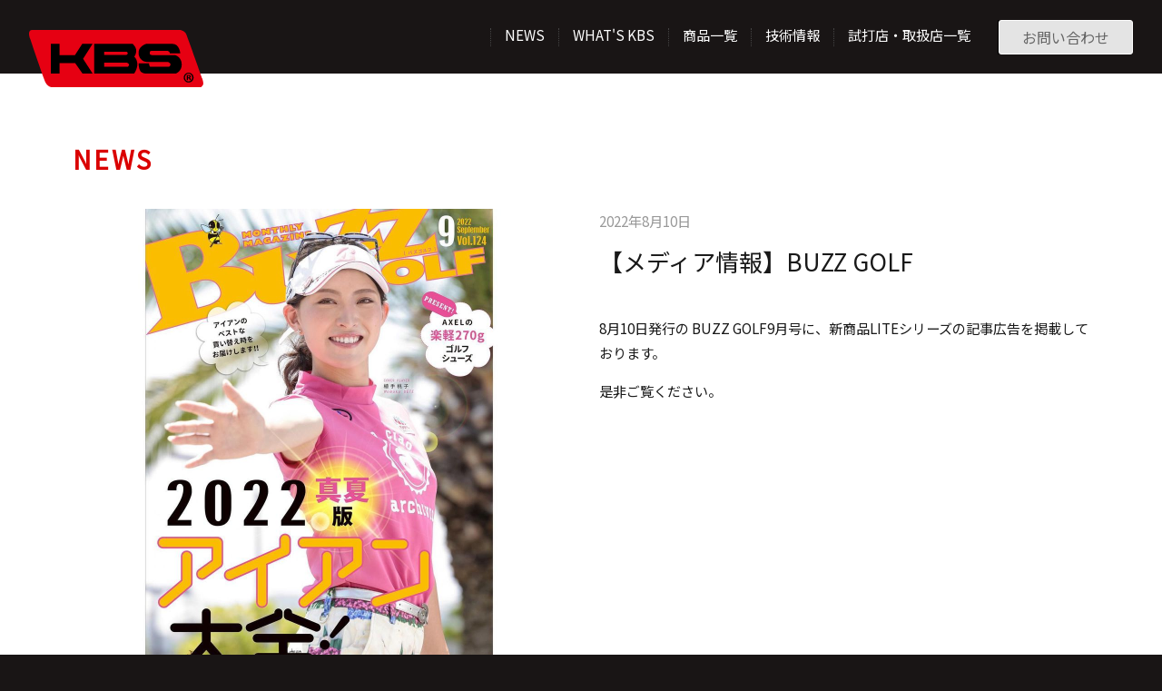

--- FILE ---
content_type: text/html; charset=UTF-8
request_url: https://kbsgolfxshafts.jp/news/2022/08/news-929.html
body_size: 23830
content:
<!DOCTYPE html>
<html lang="ja">
<head>
<meta charset="utf-8">
<title>【メディア情報】BUZZ GOLF | ゴルフシャフト製造販売・リシャフトのKBS</title>
<meta http-equiv="X-UA-Compatible" content="IE=edge">
<meta name="viewport" content="width=device-width, initial-scale=1.0">
<script src="https://cdn.jsdelivr.net/npm/viewport-extra@2.0.1/dist/iife/viewport-extra.min.js" defer></script>
<meta name="format-detection" content="telephone=no">
<meta name="description" content="8月10日発行の BUZZ GOLF9月号に、新商品LITEシリーズの記事広告を掲載しております。是非ご覧ください。...">
<meta property="og:description" content="8月10日発行の BUZZ GOLF9月号に、新商品LITEシリーズの記事広告を掲載しております。是非ご覧ください。...">
<meta property="og:title" content="【メディア情報】BUZZ GOLF | ゴルフシャフト製造販売・リシャフトのKBS">
<meta property="og:type" content="website">
<meta property="og:site_name" content="ゴルフシャフト製造販売・リシャフトのKBS">
<meta property="og:url" content="https://kbsgolfxshafts.jp/news/2022/08/news-929.html">
<meta property="og:image" content="https://kbsgolfxshafts.jp/cms/wp-content/themes/fst/img/og_img.jpg">
<link rel="canonical" href="https://kbsgolfxshafts.jp/">
<link rel="stylesheet" href="https://use.fontawesome.com/releases/v5.6.1/css/all.css">
<link rel="stylesheet" href="https://use.typekit.net/jus6iil.css">
<link rel="stylesheet" href="https://fonts.googleapis.com/css2?family=Noto+Sans+JP&display=swap">
<link rel="stylesheet" href="https://kbsgolfxshafts.jp/cms/wp-content/themes/fst/css/import.css">
<link rel="stylesheet" href="https://kbsgolfxshafts.jp/cms/wp-content/themes/fst/css/slick.css">
<link rel="shortcut icon" href="https://kbsgolfxshafts.jp/cms/wp-content/themes/fst/img/favicon.png">
<meta name='robots' content='max-image-preview:large' />
<link rel='dns-prefetch' href='//www.google.com' />
<style id='wp-img-auto-sizes-contain-inline-css' type='text/css'>
img:is([sizes=auto i],[sizes^="auto," i]){contain-intrinsic-size:3000px 1500px}
/*# sourceURL=wp-img-auto-sizes-contain-inline-css */
</style>
<style id='classic-theme-styles-inline-css' type='text/css'>
/*! This file is auto-generated */
.wp-block-button__link{color:#fff;background-color:#32373c;border-radius:9999px;box-shadow:none;text-decoration:none;padding:calc(.667em + 2px) calc(1.333em + 2px);font-size:1.125em}.wp-block-file__button{background:#32373c;color:#fff;text-decoration:none}
/*# sourceURL=/wp-includes/css/classic-themes.min.css */
</style>
<script src="//code.jquery.com/jquery-3.3.1.min.js" id="jquery-js"></script>
<!-- Analytics by WP Statistics - https://wp-statistics.com -->
<style id='global-styles-inline-css' type='text/css'>
:root{--wp--preset--aspect-ratio--square: 1;--wp--preset--aspect-ratio--4-3: 4/3;--wp--preset--aspect-ratio--3-4: 3/4;--wp--preset--aspect-ratio--3-2: 3/2;--wp--preset--aspect-ratio--2-3: 2/3;--wp--preset--aspect-ratio--16-9: 16/9;--wp--preset--aspect-ratio--9-16: 9/16;--wp--preset--color--black: #000000;--wp--preset--color--cyan-bluish-gray: #abb8c3;--wp--preset--color--white: #ffffff;--wp--preset--color--pale-pink: #f78da7;--wp--preset--color--vivid-red: #cf2e2e;--wp--preset--color--luminous-vivid-orange: #ff6900;--wp--preset--color--luminous-vivid-amber: #fcb900;--wp--preset--color--light-green-cyan: #7bdcb5;--wp--preset--color--vivid-green-cyan: #00d084;--wp--preset--color--pale-cyan-blue: #8ed1fc;--wp--preset--color--vivid-cyan-blue: #0693e3;--wp--preset--color--vivid-purple: #9b51e0;--wp--preset--gradient--vivid-cyan-blue-to-vivid-purple: linear-gradient(135deg,rgb(6,147,227) 0%,rgb(155,81,224) 100%);--wp--preset--gradient--light-green-cyan-to-vivid-green-cyan: linear-gradient(135deg,rgb(122,220,180) 0%,rgb(0,208,130) 100%);--wp--preset--gradient--luminous-vivid-amber-to-luminous-vivid-orange: linear-gradient(135deg,rgb(252,185,0) 0%,rgb(255,105,0) 100%);--wp--preset--gradient--luminous-vivid-orange-to-vivid-red: linear-gradient(135deg,rgb(255,105,0) 0%,rgb(207,46,46) 100%);--wp--preset--gradient--very-light-gray-to-cyan-bluish-gray: linear-gradient(135deg,rgb(238,238,238) 0%,rgb(169,184,195) 100%);--wp--preset--gradient--cool-to-warm-spectrum: linear-gradient(135deg,rgb(74,234,220) 0%,rgb(151,120,209) 20%,rgb(207,42,186) 40%,rgb(238,44,130) 60%,rgb(251,105,98) 80%,rgb(254,248,76) 100%);--wp--preset--gradient--blush-light-purple: linear-gradient(135deg,rgb(255,206,236) 0%,rgb(152,150,240) 100%);--wp--preset--gradient--blush-bordeaux: linear-gradient(135deg,rgb(254,205,165) 0%,rgb(254,45,45) 50%,rgb(107,0,62) 100%);--wp--preset--gradient--luminous-dusk: linear-gradient(135deg,rgb(255,203,112) 0%,rgb(199,81,192) 50%,rgb(65,88,208) 100%);--wp--preset--gradient--pale-ocean: linear-gradient(135deg,rgb(255,245,203) 0%,rgb(182,227,212) 50%,rgb(51,167,181) 100%);--wp--preset--gradient--electric-grass: linear-gradient(135deg,rgb(202,248,128) 0%,rgb(113,206,126) 100%);--wp--preset--gradient--midnight: linear-gradient(135deg,rgb(2,3,129) 0%,rgb(40,116,252) 100%);--wp--preset--font-size--small: 13px;--wp--preset--font-size--medium: 20px;--wp--preset--font-size--large: 36px;--wp--preset--font-size--x-large: 42px;--wp--preset--spacing--20: 0.44rem;--wp--preset--spacing--30: 0.67rem;--wp--preset--spacing--40: 1rem;--wp--preset--spacing--50: 1.5rem;--wp--preset--spacing--60: 2.25rem;--wp--preset--spacing--70: 3.38rem;--wp--preset--spacing--80: 5.06rem;--wp--preset--shadow--natural: 6px 6px 9px rgba(0, 0, 0, 0.2);--wp--preset--shadow--deep: 12px 12px 50px rgba(0, 0, 0, 0.4);--wp--preset--shadow--sharp: 6px 6px 0px rgba(0, 0, 0, 0.2);--wp--preset--shadow--outlined: 6px 6px 0px -3px rgb(255, 255, 255), 6px 6px rgb(0, 0, 0);--wp--preset--shadow--crisp: 6px 6px 0px rgb(0, 0, 0);}:where(.is-layout-flex){gap: 0.5em;}:where(.is-layout-grid){gap: 0.5em;}body .is-layout-flex{display: flex;}.is-layout-flex{flex-wrap: wrap;align-items: center;}.is-layout-flex > :is(*, div){margin: 0;}body .is-layout-grid{display: grid;}.is-layout-grid > :is(*, div){margin: 0;}:where(.wp-block-columns.is-layout-flex){gap: 2em;}:where(.wp-block-columns.is-layout-grid){gap: 2em;}:where(.wp-block-post-template.is-layout-flex){gap: 1.25em;}:where(.wp-block-post-template.is-layout-grid){gap: 1.25em;}.has-black-color{color: var(--wp--preset--color--black) !important;}.has-cyan-bluish-gray-color{color: var(--wp--preset--color--cyan-bluish-gray) !important;}.has-white-color{color: var(--wp--preset--color--white) !important;}.has-pale-pink-color{color: var(--wp--preset--color--pale-pink) !important;}.has-vivid-red-color{color: var(--wp--preset--color--vivid-red) !important;}.has-luminous-vivid-orange-color{color: var(--wp--preset--color--luminous-vivid-orange) !important;}.has-luminous-vivid-amber-color{color: var(--wp--preset--color--luminous-vivid-amber) !important;}.has-light-green-cyan-color{color: var(--wp--preset--color--light-green-cyan) !important;}.has-vivid-green-cyan-color{color: var(--wp--preset--color--vivid-green-cyan) !important;}.has-pale-cyan-blue-color{color: var(--wp--preset--color--pale-cyan-blue) !important;}.has-vivid-cyan-blue-color{color: var(--wp--preset--color--vivid-cyan-blue) !important;}.has-vivid-purple-color{color: var(--wp--preset--color--vivid-purple) !important;}.has-black-background-color{background-color: var(--wp--preset--color--black) !important;}.has-cyan-bluish-gray-background-color{background-color: var(--wp--preset--color--cyan-bluish-gray) !important;}.has-white-background-color{background-color: var(--wp--preset--color--white) !important;}.has-pale-pink-background-color{background-color: var(--wp--preset--color--pale-pink) !important;}.has-vivid-red-background-color{background-color: var(--wp--preset--color--vivid-red) !important;}.has-luminous-vivid-orange-background-color{background-color: var(--wp--preset--color--luminous-vivid-orange) !important;}.has-luminous-vivid-amber-background-color{background-color: var(--wp--preset--color--luminous-vivid-amber) !important;}.has-light-green-cyan-background-color{background-color: var(--wp--preset--color--light-green-cyan) !important;}.has-vivid-green-cyan-background-color{background-color: var(--wp--preset--color--vivid-green-cyan) !important;}.has-pale-cyan-blue-background-color{background-color: var(--wp--preset--color--pale-cyan-blue) !important;}.has-vivid-cyan-blue-background-color{background-color: var(--wp--preset--color--vivid-cyan-blue) !important;}.has-vivid-purple-background-color{background-color: var(--wp--preset--color--vivid-purple) !important;}.has-black-border-color{border-color: var(--wp--preset--color--black) !important;}.has-cyan-bluish-gray-border-color{border-color: var(--wp--preset--color--cyan-bluish-gray) !important;}.has-white-border-color{border-color: var(--wp--preset--color--white) !important;}.has-pale-pink-border-color{border-color: var(--wp--preset--color--pale-pink) !important;}.has-vivid-red-border-color{border-color: var(--wp--preset--color--vivid-red) !important;}.has-luminous-vivid-orange-border-color{border-color: var(--wp--preset--color--luminous-vivid-orange) !important;}.has-luminous-vivid-amber-border-color{border-color: var(--wp--preset--color--luminous-vivid-amber) !important;}.has-light-green-cyan-border-color{border-color: var(--wp--preset--color--light-green-cyan) !important;}.has-vivid-green-cyan-border-color{border-color: var(--wp--preset--color--vivid-green-cyan) !important;}.has-pale-cyan-blue-border-color{border-color: var(--wp--preset--color--pale-cyan-blue) !important;}.has-vivid-cyan-blue-border-color{border-color: var(--wp--preset--color--vivid-cyan-blue) !important;}.has-vivid-purple-border-color{border-color: var(--wp--preset--color--vivid-purple) !important;}.has-vivid-cyan-blue-to-vivid-purple-gradient-background{background: var(--wp--preset--gradient--vivid-cyan-blue-to-vivid-purple) !important;}.has-light-green-cyan-to-vivid-green-cyan-gradient-background{background: var(--wp--preset--gradient--light-green-cyan-to-vivid-green-cyan) !important;}.has-luminous-vivid-amber-to-luminous-vivid-orange-gradient-background{background: var(--wp--preset--gradient--luminous-vivid-amber-to-luminous-vivid-orange) !important;}.has-luminous-vivid-orange-to-vivid-red-gradient-background{background: var(--wp--preset--gradient--luminous-vivid-orange-to-vivid-red) !important;}.has-very-light-gray-to-cyan-bluish-gray-gradient-background{background: var(--wp--preset--gradient--very-light-gray-to-cyan-bluish-gray) !important;}.has-cool-to-warm-spectrum-gradient-background{background: var(--wp--preset--gradient--cool-to-warm-spectrum) !important;}.has-blush-light-purple-gradient-background{background: var(--wp--preset--gradient--blush-light-purple) !important;}.has-blush-bordeaux-gradient-background{background: var(--wp--preset--gradient--blush-bordeaux) !important;}.has-luminous-dusk-gradient-background{background: var(--wp--preset--gradient--luminous-dusk) !important;}.has-pale-ocean-gradient-background{background: var(--wp--preset--gradient--pale-ocean) !important;}.has-electric-grass-gradient-background{background: var(--wp--preset--gradient--electric-grass) !important;}.has-midnight-gradient-background{background: var(--wp--preset--gradient--midnight) !important;}.has-small-font-size{font-size: var(--wp--preset--font-size--small) !important;}.has-medium-font-size{font-size: var(--wp--preset--font-size--medium) !important;}.has-large-font-size{font-size: var(--wp--preset--font-size--large) !important;}.has-x-large-font-size{font-size: var(--wp--preset--font-size--x-large) !important;}
/*# sourceURL=global-styles-inline-css */
</style>
</head>

<body class="newssingle">
  <div id="loading">
    <div id="loadingLogo"><img src="https://kbsgolfxshafts.jp/cms/wp-content/themes/fst/img/logo.svg" alt="KBS"></div>
    <ul role="progressbar" aria-busy="true" aria-label="Loading domino shop">
      <li role="presentation"></li>
      <li role="presentation"></li>
      <li role="presentation"></li>
      <li role="presentation"></li>
      <li role="presentation"></li>
      <li role="presentation"></li>
      <li role="presentation"></li>
    </ul>
    <p id="loadingTxt">LOADING...</p>
  </div>

  <header>
    <hgroup>
      <div id="logo"><a href="https://kbsgolfxshafts.jp/"><img class="lazyload" data-src="https://kbsgolfxshafts.jp/cms/wp-content/themes/fst/img/logo.svg" alt="KBS"></a></div>
      <ul id="nav">
        <li><a href="https://kbsgolfxshafts.jp/news/">NEWS</a></li>
        <li><a href="https://kbsgolfxshafts.jp/about/">WHAT'S KBS</a></li>
        <li><a href="https://kbsgolfxshafts.jp/products/">商品一覧</a>
          <ul id="sNav">
            <li>SHAFTS
              <ul>
                <li><a href="https://kbsgolfxshafts.jp/products/#irons">IRONS</a>
                  <ul>
                    <li><a href="/products/kbs-tour.html">TOUR</a></li>
                    <li><a href="/products/kbs-tour-s-taper.html">$-TAPER</a></li>
                    <li><a href="/products/kbs-c-taper.html">C-TAPER</a></li>
                    <li><a href="/products/kbs-tour-v.html">TOUR-V</a></li>
                    <li><a href="/products/kbs-tour-lite.html">TOUR LITE</a></li>
                    <li><a href="/products/kbs-s-taper-lite.html">$-TAPER LITE</a></li>
                    <li><a href="/products/kbs-c-taper-lite.html">C-TAPER LITE</a></li>
                    <li><a href="/products/kbs-max80.html">MAX80</a></li>
                    <li><a href="/products/kbs-tour-flt.html">TOUR FLT</a></li>
                    <li><a href="/products/kbs-c-taper95.html">C-TAPER 95</a></li>
                    <li><a href="/products/kbs-tour-design-tuning-model.html">TOUR -DTM-</a></li>
                    <li><a href="/products/kbs-tour-lite-design-tuning-model.html">TOUR LITE -DTM-</a></li>
                  </ul>
                </li>
                <li>
                  <a href="https://kbsgolfxshafts.jp/products/#wedge">WEDGES</a>
                  <ul>
                    <li><a href="/products/kbs-wedge.html">KBS WEDGE</a></li>
                    <li><a href="/products/kbs-tour-v-wedge.html">KBS TOUR-V WEDGE</a></li>
                    <li><a href="/products/kbs-610-wedge.html">KBS 610 WEDGE</a></li>
                    <li><a href="/products/kbs-hi-rev2-wedge.html">KBS HIREV 2.0 WEDGE</a></li>
                  </ul>
                  <a href="https://kbsgolfxshafts.jp/products/#putter">PUTTER</a>
                  <ul>
                    <li><a href="/products/kbs-ct-tour-putter.html">KBS CT TOUR PUTTER</a></li>
                    <li><a href="/products/kbs-one-step-putter.html">KBS ONE STEP PUTTER</a></li>
                    <li><a href="/products/kbs-gps.html">KBS GPS</a></li>
                  </ul>
                </li>
                <li><a href="https://kbsgolfxshafts.jp/products/#graphite">GRAPHITE</a>
                  <ul>
                    <li><a href="/products/kbs-tour-driven-td.html">KBS TOUR DRIVEN (WOOD)</a></li>
                    <li><a href="/products/pgw-players-graphite-wood.html">PGW - PLAYERS GRAPHITE WOOD</a> <span class="new">NEW</span></li>
                    <li><a href="/products/kbs-max-hl.html">KBS MAX HL</a></li>
                    <li><a href="/products/kbs-tour-hybrid-prototype.html">TOUR HYBRID PROTOTYPE</a></li>
                    <li><a href="/products/pgh.html">PGH - PLAYERS GRAPHITE HYBRID</a></li>
                    <li><a href="/products/kbs-max-hl-hybrid.html">KBS MAX HL HYBRID</a></li>
                    <li><a href="/products/tgi.html">TGI - TOUR GRAPHITE IRON</a></li>
                    <li><a href="/products/pgi.html">PGI - PLAYERS GRAPHITE IRON</a></li>
                    <li><a href="/products/kbs-max-graphite.html">KBS MAX GRAPHITE</a></li>
                  </ul>
                </li>
              </ul>
            </li>
            </li>
            <!--
            <li id="accessory">ACCESSORIES
              <ul>
                <li><a href="https://kbsgolfxshafts.jp/products/#bags">BAGS</a></li>
                <li><a href="https://kbsgolfxshafts.jp/products/#other">OTHER</a></li>
              </ul>
            </li>
            -->
            <!-- <li id="apparels">APPARELS
              <ul>
                <li><a href="https://kbsgolfxshafts.jp/products/#tops">TOPS</a></li>
                <li><a href="https://kbs-store.co/" target="_blank">KBS APPAREL ON LINE STORE</a></li>
              </ul>
            </li> -->

          </ul>
        </li>
        <li><a href="https://kbsgolfxshafts.jp/shafts/">技術情報</a></li>
        <!-- <li><a href="https://kbsgolfxshafts.jp/shop/">直営店情報</a></li> -->
        <li><a href="https://kbsgolfxshafts.jp/shoplist/">試打店・取扱店一覧</a></li>
        <!-- <li><a href="https://kbsgolfxshafts.jp/reservation/">試打フィッティング予約</a></li> -->
        <li><a href="https://kbsgolfxshafts.jp/contact/" class="btn">お問い合わせ</a></li>
      </ul>

      <div class="dwr">
        <input class="dwrCheckbox" id="drawerCheckbox" type="checkbox">
        <label class="dwrIcon" for="drawerCheckbox">
          <span class="dwrIconParts"></span>
        </label>
        <nav class="dwrMenu">
          <ul>
            <li><a href="https://kbsgolfxshafts.jp/">HOME</a></li>
            <li><a href="https://kbsgolfxshafts.jp/news/">NEWS</a></li>
            <li><a href="https://kbsgolfxshafts.jp/about/">WHAT'S KBS</a></li>
            <li><a href="https://kbsgolfxshafts.jp/products/">商品一覧</a></li>
            <li><a href="https://kbsgolfxshafts.jp/shafts/">技術情報</a></li>
            <!-- <li><a href="https://kbsgolfxshafts.jp/shop/">直営店情報</a></li> -->
            <li><a href="https://kbsgolfxshafts.jp/shoplist/">取扱店一覧</a></li>
            <!-- <li><a href="https://kbsgolfxshafts.jp/reservation/">試打フィッティング予約</a></li> -->
            <li><a href="https://kbsgolfxshafts.jp/contact/">お問い合わせ</a></li>
            <li><a href="https://kbsgolfxshafts.jp/company/">会社概要</a></li>
            <li><a href="https://kbsgolfxshafts.jp/privacy/">プライバシーポリシー</a></li>
            <li><a href="https://kbsgolfxshafts.jp/cms/wp-content/uploads/2023/03/KBS_caralogue2023_web.pdf" target="_blank">カタログダウンロード</a></li>
          </ul>
        </nav>
      </div>
    </hgroup>
  </header>

  <article>
    <div class="bgWhite">
      <div class="wrap">
        <h2>NEWS</h2>
        <div class="clumnBox mb60">
          <div class="clumn2">
            <div class="newsImg"><img class="lazyload" data-src="https://kbsgolfxshafts.jp/cms/wp-content/uploads/2022/08/24dee16c8776959b885fd018c971b1c2.jpg" alt=""></div>
          </div>
          <div class="clumn2">
            <p class="date">2022年8月10日</p>
            <h1>【メディア情報】BUZZ GOLF</h1>
            <p>8月10日発行の BUZZ GOLF9月号に、新商品LITEシリーズの記事広告を掲載しております。</p>
<p>是非ご覧ください。</p>          </div>
        </div>
        <div class="cen"><a href="https://kbsgolfxshafts.jp/news/" class="btn">NEWS一覧</a></div>
      </div>
    </div>
  </article>

  <footer>
    <div id="footer">
      <div>
        <div id="fstLogo">FST JAPAN</div>
        <p>〒152−0035<br>
          東京都目黒区自由が丘1丁目26-9 三笠ビル3F<br>
          <!-- <a href="tel:0364214760">03-6421-4760 (OFFICE/法人様用窓口)</a><br>
          <a href="tel:0364214762">03-6421-4762 (個人様用窓口)</a></p> -->
          <!-- <a href="tel:0364214762">03-6421-4762 (FITTING用窓口)</a></p> -->
      </div>
      <div>
        <ul id="fNav">
          <li><a href="https://kbsgolfxshafts.jp/company/">会社概要</a></li>
          <li><a href="https://kbsgolfxshafts.jp/privacy/">プライバシーポリシー</a></li>
          <li><a href="https://kbsgolfxshafts.jp/cms/wp-content/uploads/2024/04/KBS_caralogue2024-1.pdf" target="_blank">カタログダウンロード</a></li>
          <!-- <li><a href="https://order.kbsgolfxshafts.jp/" target="_blank">法人様専用窓口</a></li> -->
        </ul>
        <ul id="sns">
          <li><a href="https://www.instagram.com/kbs_japan/" target="_blank"><img class="lazyload" data-src="https://kbsgolfxshafts.jp/cms/wp-content/themes/fst/img/instagram.png" alt="Instagram"></a></li>
          <li><a href="https://www.facebook.com/KBS-Shafts-Japan-452491048252306/" target="_blank"><img class="lazyload" data-src="https://kbsgolfxshafts.jp/cms/wp-content/themes/fst/img/facebook.png" alt="facebook"></a></li>
          <li><a href="https://www.youtube.com/channel/UCeQrQGN9221B8urcF2_Fh0A" target="_blank"><img class="lazyload" data-src="https://kbsgolfxshafts.jp/cms/wp-content/themes/fst/img/youtube.png" alt="youtube"></a></li>
        </ul>
      </div>
    </div>
    <p id="copy">Copyright 2026 / <span class="red">FST JAPAN LTD</span> / All right reserved.</p>
  </footer>

<script type="speculationrules">
{"prefetch":[{"source":"document","where":{"and":[{"href_matches":"/*"},{"not":{"href_matches":["/cms/wp-*.php","/cms/wp-admin/*","/cms/wp-content/uploads/*","/cms/wp-content/*","/cms/wp-content/plugins/*","/cms/wp-content/themes/fst/*","/*\\?(.+)"]}},{"not":{"selector_matches":"a[rel~=\"nofollow\"]"}},{"not":{"selector_matches":".no-prefetch, .no-prefetch a"}}]},"eagerness":"conservative"}]}
</script>
<script id="google-invisible-recaptcha-js-before">
/* <![CDATA[ */
var renderInvisibleReCaptcha = function() {

    for (var i = 0; i < document.forms.length; ++i) {
        var form = document.forms[i];
        var holder = form.querySelector(".inv-recaptcha-holder");

        if (null === holder) continue;
		holder.innerHTML = "";

         (function(frm){
			var cf7SubmitElm = frm.querySelector(".wpcf7-submit");
            var holderId = grecaptcha.render(holder,{
                "sitekey": "6LegwMAkAAAAABecii9Agj-wVCoPmHNL3CFhQWYp", "size": "invisible", "badge" : "bottomright",
                "callback" : function (recaptchaToken) {
					if((null !== cf7SubmitElm) && (typeof jQuery != "undefined")){jQuery(frm).submit();grecaptcha.reset(holderId);return;}
					 HTMLFormElement.prototype.submit.call(frm);
                },
                "expired-callback" : function(){grecaptcha.reset(holderId);}
            });

			if(null !== cf7SubmitElm && (typeof jQuery != "undefined") ){
				jQuery(cf7SubmitElm).off("click").on("click", function(clickEvt){
					clickEvt.preventDefault();
					grecaptcha.execute(holderId);
				});
			}
			else
			{
				frm.onsubmit = function (evt){evt.preventDefault();grecaptcha.execute(holderId);};
			}


        })(form);
    }
};

//# sourceURL=google-invisible-recaptcha-js-before
/* ]]> */
</script>
<script async defer src="https://www.google.com/recaptcha/api.js?onload=renderInvisibleReCaptcha&amp;render=explicit" id="google-invisible-recaptcha-js"></script>

<script src="//cdnjs.cloudflare.com/ajax/libs/picturefill/3.0.2/picturefill.js"></script>
<script src="https://cdn.jsdelivr.net/npm/lazyload@2.0.0-rc.2/lazyload.min.js"></script>
<script src="https://kbsgolfxshafts.jp/cms/wp-content/themes/fst/js/jquery.inview.min.js"></script>
<script src="https://kbsgolfxshafts.jp/cms/wp-content/themes/fst/js/shoplist.js"></script>
<script src="https://kbsgolfxshafts.jp/cms/wp-content/themes/fst/js/slick.min.js"></script>
<script src="https://kbsgolfxshafts.jp/cms/wp-content/themes/fst/js/script.js"></script>

<!-- Global site tag (gtag.js) - Google Analytics -->
<script async src="https://www.googletagmanager.com/gtag/js?id=G-QJYL4E3J9N"></script>
<script>
  window.dataLayer = window.dataLayer || [];
  function gtag(){dataLayer.push(arguments);}
  gtag('js', new Date());
  gtag('config', 'G-QJYL4E3J9N');
</script>

</body>
</html>


--- FILE ---
content_type: text/css
request_url: https://kbsgolfxshafts.jp/cms/wp-content/themes/fst/css/import.css
body_size: 315
content:
@charset "utf-8";

/*
============================ Import CSS ============================

			サイト共通CSSの読み込み
			
====================================================================
*/


/* CSSの読み込み
++++++++++++++++++++++++++++++++++++++++++++++++++++++++++ */
/* \*/
@import "reset.css";
@import "base.css";
@import "style.css";
@import "default.css";
@import "sp.css";
/* */


/* END */


--- FILE ---
content_type: text/css
request_url: https://kbsgolfxshafts.jp/cms/wp-content/themes/fst/css/base.css
body_size: 16128
content:
@charset "UTF-8";

/*
============================ Base CSS ==============================

			基本設定
				1.要素設定
				2.枠組み
					2-1.ヘッダー
					2-2.メイン
					2-3.フッター
          2-4.サイド
				3.リンク
					3-1.アイコンリンク
				99.共通クラス

====================================================================
*/

/* 1.要素設定
++++++++++++++++++++++++++++++++++++++++++++++++++++++++++ ▽ */

html {
  font-size: 62.5%; /* rem調節 10px=1rem */
}
html,
body {
  height: 100%;
}
body {
  position: relative;
  padding: 0;
  margin: 0;
  overflow-x: hidden;
  font-family: "Noto Sans JP", "sans-serif";
  font-size: 1.4rem;
  line-height: 1.8;
  color: #fff;
  background: #191515;
}
@media only screen and (max-width: 768px) {
  body {
    font-size: 1.6rem;
    line-height: 1.6;
  }
}

* {
  -webkit-text-size-adjust: 100%;
  box-sizing: border-box;
} /* iPhone */

ul,
dl,
ol {
  text-indent: 0;
}
li {
  list-style: none outside;
}
th,
td {
  vertical-align: top;
}

input,
textarea,
select {
  font-size: inherit;
  font-weight: inherit;
  outline: none;
  writing-mode: horizontal-tb !important;
}
input[type="button"],
input[type="submit"] {
  -webkit-appearance: none;
  border-radius: 0;
}
input[type="text"] {
  -webkit-appearance: textfield !important;
  -webkit-rtl-ordering: logical !important;
  -webkit-user-select: text !important;
  border-radius: 0;
}
.spBlock {
  display: none !important;
}
.spNone {
  display: block !important;
}
hr {
  height: 1px;
  padding: 5px 0 0;
  margin: 0 0 80px;
  clear: both;
  border: none;
  border-top: solid 1px #707070;
}
button {
  padding: 0;
  cursor: pointer;
  background-color: transparent;
  border: none;
  outline: none;
  appearance: none;
}

@media only screen and (max-width: 768px) {
  .spNone {
    display: none !important;
  }
  .spBlock {
    display: block !important;
  }
  hr {
    margin: 0 0 40px;
  }
}

* html pre,
* html code {
  font-size: 100%;
  line-height: 100%;
}
*:first-child + html pre,
*:first-child html + code {
  font-size: 108%;
  line-height: 100%;
}

address,
caption,
code,
em,
strong,
th {
  font-style: normal;
  font-weight: normal;
}
caption,
th {
  text-align: left;
}

img {
  width: 100%;
  height: auto;
  vertical-align: bottom;
}
img[src$=".svg"],
svg {
  width: 100%;
  height: auto;
}
picture {
  display: block;
}

/* 2.枠組み
++++++++++++++++++++++++++++++++++++++++++++++++++++++++++ ▽ */

.wrap {
  position: relative;
  max-width: 1340px;
  padding: 0 80px 0 80px;
  margin: 0 auto;
}
.item .wrap {
  padding: 0 80px 60px;
}

@media only screen and (max-width: 768px) {
  .wrap {
    width: 100%;
    padding: 0 4.2%;
    margin: 0 auto;
  }
  .item .wrap {
    padding: 0 4.2%;
  }
}

/* 2-1.ヘッダー
──────────────────── */

header {
  position: fixed;
  z-index: 99;
  width: 100%;
  height: 80px;
  padding: 0;
  background: #191515;
}
hgroup {
  position: relative;
  display: flex;
  flex-direction: row-reverse;
  flex-wrap: wrap;
  align-items: stretch;
  justify-content: space-between;
  width: 100%;
  max-width: 1400px;
  height: 80px;
  margin: 0 auto;
}
#logo {
  position: absolute;
  top: 32px;
  left: 32px;
  width: 15%;
  min-width: 160px;
  max-width: 250px;
  line-height: 1;
}
#logo a {
  width: 100%;
}

header hgroup > ul {
  display: flex;
  flex-direction: row;
  flex-wrap: wrap;
  align-items: center;
  justify-content: space-between;
  padding: 0;
  margin: 0 32px 0 0;
  /*width: 800px;*/
}
header hgroup > ul a {
  position: relative;
  margin: 0 0 5px;
  transition: color 0.3s;
}
header hgroup > ul a:after {
  position: absolute;
  bottom: -5px;
  left: 0;
  width: 0%;
  height: 1px;
  content: "";
  background: #999;
  transition: 0.3s;
}
header hgroup > ul > li:last-child a:after {
  bottom: inherit;
  height: 0%;
  background: none;
}
/*header hgroup > ul > li:last-child a:hover:after {
  background: none;
}*/
header hgroup > ul a:hover:after {
  width: 100%;
}
header hgroup > ul > li {
  position: relative;
  padding: 0 15px;
  line-height: 1;
  border-left: dotted 1px #444;
}
header hgroup > ul > li:last-child {
  padding: 0;
  margin: 0 0 0 15px;
  border-left: solid 1px #000;
}
header hgroup > ul > li a {
  font-size: calc(1.375rem + ((1vw - 7.68px) * 0.2604)); /* 16-16px */
  line-height: 1;
}
header hgroup > ul > li:last-child a {
  padding: 10px 25px !important;
}
/*header hgroup > ul > li:last-child a:hover {
  border-right: solid 1px #DF001F;
  border-left: solid 1px #DF001F;
}*/
header hgroup > ul > li:nth-child(3):hover ul#sNav {
  top: 48px;
  visibility: visible;
  opacity: 1;
}
header hgroup ul#sNav li#accessory ul {
  margin: 0 0 20px;
}

/* SUB NAVIGATION */
ul#sNav {
  position: absolute;
  top: 0;
  left: -25px;
  z-index: -3;
  display: flex;
  flex-direction: column;
  width: 60vw;
  min-width: 600px;
  max-width: 700px;
  padding: 20px 40px;
  visibility: hidden;
  background: #191515;
  opacity: 0;
  transition: 0.5s;
}
ul#sNav li a {
  position: relative;
  display: inline-block;
  height: 23px;
  margin: 0 0 5px;
}
ul#sNav > li > ul {
  padding: 7px 0 0;
}
ul#sNav ul > li {
  font-size: calc(1.25rem + ((1vw - 7.68px) * 0.1736));
}
ul#sNav ul > li a {
  line-height: 1.6;
  color: #666;
}
ul#sNav ul > li a:hover {
  color: #df001f;
}
ul#sNav ul ul li a {
  line-height: 1.6;
  color: #fff;
}
ul#sNav > li {
  font-size: calc(1.375rem + ((1vw - 7.68px) * 0.2604)); /* 16-16px */
  color: #df001f;
}

ul#sNav > li > ul {
  display: flex;
  flex-direction: row;
  flex-wrap: wrap;
  justify-content: flex-start;
}
ul#sNav > li > ul > li {
  margin: 0 auto 0 0;
}
ul#sNav > li > ul > li:last-child {
  margin: 0;
}
ul#sNav > li > ul > li > ul {
  margin: 0 0 20px;
}
#accessory ul {
  display: flex;
  flex-direction: row;
  justify-content: space-between;
}
#accessory ul:after {
  display: block;
  width: 200px;
  height: 0;
  content: "";
}
#accessory li {
  width: 200px;
}
.dwr {
  display: none;
}

@media only screen and (max-width: 768px) {
  header {
    height: auto;
    padding: 10px 3%;
  }
  hgroup {
    flex-direction: row;
    align-items: center;
    max-width: 100%;
    height: 100%;
  }
  #logo {
    position: relative;
    top: 0;
    left: 0;
    width: 24%;
    min-width: inherit;
    max-width: inherit;
    padding: 0;
    margin: 0;
    font-size: 1px !important;
  }
  header ul#nav {
    display: none;
  }
  /*ドロワー*/
  .dwr {
    position: relative;
    display: block;
  }
  .dwrCheckbox {
    display: none;
  }
  .dwrIcon {
    position: relative;
    display: block;
    width: 26px;
    height: 26px;
    cursor: pointer;
  }
  .dwrIconParts {
    background-color: #191515;
  }
  .dwrIconParts:before,
  .dwrIconParts:after {
    position: absolute;
    top: 0;
    right: 0;
    bottom: 0;
    left: 0;
    display: block;
    width: 20px;
    height: 2px;
    margin: auto;
    background-color: #fff;
  }
  .dwrIconParts:before,
  .dwrIconParts:after {
    content: " ";
  }
  .dwrIconParts:before {
    top: 13px;
  }
  .dwrIconParts:after {
    top: -13px;
  }
  .dwrMenu {
    position: fixed;
    top: -100vh;
    left: 0;
    width: 100%;
    height: 100vh;
    overflow-y: auto;
    color: #000;
    background-color: rgba(0, 0, 0, 0.7);
    -webkit-backdrop-filter: blur(10px);
    backdrop-filter: blur(10px);
    -webkit-overflow-scrolling: touch;
  }
  .dwrIcon {
    z-index: 4;
  }
  .dwrMenu {
    z-index: 3;
    padding: 10vh 0 0;
  }
  .dwrCheckbox:checked ~ .dwrIcon .dwrIconParts {
    background: transparent;
  }
  .dwrCheckbox:checked ~ .dwrIcon .dwrIconParts:before {
    top: 0;
    transform: rotate(-45deg);
  }
  .dwrCheckbox:checked ~ .dwrIcon .dwrIconParts:after {
    top: 0;
    transform: rotate(45deg);
  }
  .dwrCheckbox:checked ~ .dwrMenu {
    top: 0;
  }
  .dwrIconParts,
  .dwrIconParts:after,
  .dwrIconParts:before,
  .dwrOverlay,
  .dwrMenu {
    transition: all 0.3s;
  }
  .dwrMenu ul {
    width: 80%;
    margin: 0 auto 30px;
  }
  .dwrMenu ul li {
    margin: 0 0 15px;
  }
  .fixed {
    height: 100%;
    overflow: hidden;
  }
}

@media (min-width: 1920px) {
  /* 1920px以上*/
  header ul li a {
    font-size: 2.3rem;
  }
}

/* 2-2.メイン
──────────────────── */

article {
  position: relative;
  z-index: 1;
  display: block;
  width: 100%;
  padding: 80px 0 0;
  margin: 0;
}

section {
  position: relative;
  display: block;
}

@media (max-width: 768px) {
  article {
    padding: 0;
  }
}

/* 2-3.フッター
──────────────────── */
footer {
  position: relative;
  z-index: 20;
  width: 100%;
  padding: 60px 80px;
  background: #191515;
}
#footer {
  display: flex;
  flex-direction: row;
  flex-wrap: wrap;
  align-items: center;
  justify-content: flex-start;
  width: 100%;
  max-width: 1180px;
  margin: 0 auto;
}
#footer div {
  width: calc(100% / 2);
  margin: 0 0 20px;
}
footer p {
  margin: 0 0 20px;
  font-size: calc(1.375rem + ((1vw - 7.68px) * 0.2604)); /* 16-16px */
}
#fstLogo {
  font-family: magistral, sans-serif;
  font-size: 2.2rem;
  font-weight: 500;
  letter-spacing: 0.1em;
}
#copy {
  width: 100%;
  max-width: 1180px;
  margin: 0 auto;
  font-size: 1.3rem;
}

ul#fNav {
  display: flex;
  flex-direction: column;
  flex-wrap: wrap;
  padding: 20px 0 0;
  margin: 0 0 20px;
}
ul#fNav li {
  margin: 0 8% 0 0;
  line-height: 1;
}
ul#fNav li:last-child {
  margin: 0;
}
ul#fNav li a {
  position: relative;
  margin: 0 0 5px;
  font-size: calc(1.375rem + ((1vw - 7.68px) * 0.2604)); /* 16-16px */
  line-height: 1.4;
  transition: color 0.3s;
}
ul#fNav li a:after {
  position: absolute;
  bottom: -5px;
  left: 0;
  width: 0%;
  height: 1px;
  content: "";
  background: #fff;
  transition: 0.3s;
}
ul#fNav li a:hover:after {
  width: 100%;
}
ul#sns {
  display: flex;
  flex-direction: row;
  flex-wrap: wrap;
  justify-content: space-between;
  width: 140px;
}
ul#sns li {
  width: 20px;
}

@media (max-width: 768px) {
  footer {
    padding: 20px 2% 30px;
  }
  #footer {
    flex-direction: column;
    max-width: inherit;
  }
  #footer div {
    width: 100%;
    margin: 0 0 10px;
  }
  footer p {
    margin: 0 0 10px;
    font-size: 1.6rem;
    text-align: center;
  }
  #fstLogo {
    text-align: center;
  }
  #copy {
    max-width: inherit;
    font-size: 1.4rem;
  }

  ul#fNav {
    display: none;
  }
  ul#sns {
    width: 50%;
    margin: 0 auto 20px;
  }
}

/* 3.リンク
++++++++++++++++++++++++++++++++++++++++++++++++++++++++++ ▽ */

a {
  display: inline-block;
  vertical-align: bottom;
  outline: none;
}

a:link,
a:visited {
  color: #fff;
  text-decoration: none;
}

a:hover {
  color: #df001f;
  text-decoration: none;
}

a.active {
  border-bottom: solid 1px #1f1f1f;
}

@media (max-width: 768px) {
  .wrap a:link,
  .wrap a:visited {
  }
}

/* 99.共通クラス
++++++++++++++++++++++++++++++++++++++++++++++++++++++++++ ▽ */

a img:hover,
.opacity:hover {
  cursor: pointer;
  opacity: 0.7 !important;
}
#logo a img:hover {
  opacity: 1 !important;
}
.opacity a {
  position: absolute;
  text-decoration: none;
}

/* ボタン */
.btn:before,
.btn:after,
.btn,
#booking-package-locale-ja button {
  transition: all 0.3s;
}
button.btn,
div.btn,
a.btn,
#booking-package-locale-ja button {
  position: relative;
  display: inline-block;
  padding: 11px 20px 11px 25px;
  margin: 0;
  font-size: 1.6rem;
  line-height: 1;
  color: #666;
  cursor: pointer;
  background-color: #e5e5e5 !important;
  border: solid 1px #fff;
  border-radius: 3px;
  opacity: 0.999;
}
div.btn {
  padding: 0;
}
input.noBtn {
  height: inherit;
  padding: 10px 20px 10px 25px;
  margin: 0;
  line-height: 1;
  color: #666;
  background: none;
  border: none !important;
  outline: none;
}
a.btn i {
  display: inline-block;
  width: 9px;
  height: 9px;
  margin-left: 10px;
  border: 2px solid;
  border-color: #666 #666 transparent transparent;
  transform: rotate(45deg);
}
button.btn:before,
button.btn:after,
div.btn:before,
div.btn:after,
a.btn:before,
a.btn:after,
#booking-package-locale-ja button:before,
#booking-package-locale-ja button:after {
  position: absolute;
  z-index: 5;
  box-sizing: content-box;
  pointer-events: none;
  content: "";
  border-style: solid;
  border-radius: 3px;
}
button.btn:before,
div.btn:before,
a.btn:before,
#booking-package-locale-ja button:before {
  top: -1px;
  left: 0;
  width: 0;
  height: 100%;
  pointer-events: none;
  border-color: #da0000;
  border-width: 1px 0 1px 0;
  transition-delay: 0.05s;
}
button.btn:after,
div.btn:after,
a.btn:after,
#booking-package-locale-ja button:after {
  top: 0;
  left: -1px;
  width: 100%;
  height: 0;
  pointer-events: none;
  border-color: #da0000;
  border-width: 0 1px 0 1px;
}
button.btn:hover,
div.btn:hover,
a.btn:hover {
  color: #da0000;
  background-color: transparent;
}
button.btn:hover:before,
div.btn:hover:before,
a.btn:hover:before,
#booking-package-locale-ja button:hover:before {
  width: 100%;
}
button.btn:hover:after,
div.btn:hover:after,
a.btn:hover:after,
#booking-package-locale-ja button:hover:after {
  height: 100% !important;
}
a.btn:hover i {
  border-color: #da0000 #da0000 transparent transparent;
}

@media only screen and (max-width: 768px) {
  .btn {
    margin: 0 auto 5px;
    font-size: 1.8rem;
  }
  .btn:after {
    top: 8px;
  }
}

/* カラム */
.clumnBox {
  display: flex;
  flex-direction: row;
  flex-wrap: wrap;
  align-items: stretch;
  /*align-items: center;　上下中央*/
  /* justify-content: center;  左右中央 */
  justify-content: space-between;
  padding: 0;
  margin: 0 auto;
}
.clumn {
  position: relative;
  /* 3カラム */
  width: calc(100% / 3 - 26px);
  margin: 0 0 30px;
}
.clumn:after {
  display: block;
  height: 0;
  /* clearfix */
  clear: both;
  visibility: hidden;
  content: " ";
}

.clumn img {
  width: 100%;
  margin: 0 0 5px;
}
.clumn2 {
  z-index: 10;
  /* 2カラム */
  width: calc(50% - 20px);
  margin: 0 0 20px;
}

@media only screen and (max-width: 768px) {
  .clumn {
    width: 100%;
    margin: 0px 0 20px;
  }
  .clumn:last-child {
    margin: 0 !important;
  }
}

/* パララックス */
.inV {
  z-index: 110;
  filter: alpha(opacity=0);
  opacity: 0;
  transition: 1.5s;
  transform: translate(0px, 100px);
}
.inVt {
  z-index: 110;
  filter: alpha(opacity=0);
  opacity: 0;
  transition: 1s;
  transform: translate(0px, -100px);
}

.inVr {
  z-index: 110;
  filter: alpha(opacity=0);
  opacity: 0;
  transition: 1s;
  transform: translate(100px, 0px);
}
.inVl {
  z-index: 110;
  filter: alpha(opacity=0);
  opacity: 0;
  transition: 1s;
  transform: translate(-100px, 0px);
}
.inAnime {
  filter: alpha(opacity=100);
  opacity: 1;
  transform: translate(0, 0);
}
@keyframes fadeIn {
  0% {
    opacity: 0;
  }
  100% {
    opacity: 1;
  }
}

table.base {
  width: 100%;
  margin: 0 0 20px;
  border-collapse: collapse;
  border-top: solid 1px #bc1d21;
  border-left: solid 1px #bc1d21;
}
table.base th {
  min-width: 120px;
  padding: 15px;
  font-size: 1.3rem;
  font-weight: bold;
  color: #bc1d21;
  text-align: center;
  vertical-align: middle;
  border-right: solid 1px #bc1d21;
  border-bottom: solid 1px #bc1d21;
}
table.base td {
  padding: 15px;
  font-size: 1.3rem;
  vertical-align: middle;
  border-right: solid 1px #bc1d21;
  border-bottom: solid 1px #bc1d21;
}
table.base td span {
  display: inline-block;
  width: 76px;
  padding: 3px;
  margin: 0 8px 0 0;
  font-size: 1.3rem;
  line-height: 1;
  text-align: center;
  background: #bc1d21;
  border-radius: 4px;
}

@media only screen and (max-width: 768px) {
  table.base {
    border: none;
  }
  table.base th {
    display: block;
    min-width: inherit;
    padding: 0;
    margin: 0 0 5px;
    font-size: 1.6rem;
    text-align: left;
    border: none;
  }
  table.base th a {
    padding: 10px;
    font-size: 1.6rem;
    color: #484747 !important;
    background: #f7e4e4 url("../../../img/btn_icon.svg") 97% center no-repeat;
    background-size: 18px 18px;
  }
  table.base td {
    display: block;
    padding: 0;
    margin: 0 0 10px;
    font-size: 1.6rem;
    border: none;
  }
}


--- FILE ---
content_type: text/css
request_url: https://kbsgolfxshafts.jp/cms/wp-content/themes/fst/css/style.css
body_size: 33833
content:
@charset "UTF-8";

/*
============================ STYLE CSS ==============================

			各ページCSS
				1.Top
				2.Conpany
        3.プライバシーポリシー
        4.NEWS
        5.WHAT'S KBS
        6.商品一覧
        7.商品詳細
        8.技術情報
        9.店舗情報
        10.フィッティング予約
        11.お問い合わせ
        12.ローディング
        13.404

====================================================================
*/

/* 1.Top
++++++++++++++++++++++++++++++++++++++++++++++++++++++++++ ▽ */
.top #kv {
  position: relative;
  display: flow-root;
  min-height: 1000px;
  padding: 0 0 300px;
  background: #000 url("/cms/wp-content/themes/fst/img/kv.jpg") center top fixed no-repeat;
  background-size: cover;
  transform: translateZ(-1px) scale(1.05);
}
@-moz-document url-prefix() {
  /* firefox */
  .top #kv {
    transform: none;
  }
}
.bg02 {
  padding: 0 0 30px;
  background: #191515;
}
.bg03 {
  /*background: #000 url("/cms/wp-content/themes/fst/img/bg03.jpg") center top fixed no-repeat;
  background-size: cover;*/
  position: relative;
  padding: 60px 0 120px;
}
#read {
  z-index: 10;
  margin: 0 auto;
}
p.read {
  position: relative;
  z-index: 10;
  padding: 50vh 0 0;
  margin: 0 0 30px;
  font-family: magistral, sans-serif;
  font-size: calc(6rem + ((1vw - 7.68px) * 1.1111)); /* 26-42px */
  font-weight: 500;
  line-height: 1.3;
  color: #fff;
  letter-spacing: 0.02em;
}
.sRead {
  position: relative;
  z-index: 11;
  margin: 0 0 200px;
  font-family: "Noto Serif JP", "YuMincho", "Yu Mincho", "游明朝体", "ヒラギノ明朝 ProN", "Hiragino Mincho ProN", serif;
  font-size: calc(1.4375rem + ((1vw - 7.68px) * 0.434)) !important;
  font-weight: bold;
  color: #fff;
}
.spKv {
  display: none;
}
.shafts .sRead {
  color: #191515;
}
#shadow {
  position: absolute;
  top: 250px;
  left: -200px;
  z-index: 5;
}
#img01 {
  width: 400px;
}

.bBox {
  position: relative;
  display: flex;
  flex-direction: column;
  align-items: flex-end;
  justify-content: center;
  width: 400px;
  height: 400px;
  padding: 40px;
  background: rgba(25, 21, 21, 0.8);
  outline: solid 1px #333;
  outline-offset: -10px;
  -webkit-backdrop-filter: blur(10px);
  backdrop-filter: blur(10px);
}
.explanation {
  width: 100%;
  margin: 0 0 35px;
  font-family: "Noto Serif JP", "YuMincho", "Yu Mincho", "游明朝体", "ヒラギノ明朝 ProN", "Hiragino Mincho ProN", serif;
}
.contBox {
  display: flex;
  flex-direction: row;
  flex-wrap: wrap;
  justify-content: flex-end;
}

/* フェードイン3d */
.fade3d {
  opacity: 0;
  transform: translate3d(30px, 30px, 0) skewY(15deg) skewX(10deg);
  transform-origin: left top;
}
.invation {
  opacity: 1;
  transition: transform 2s cubic-bezier(0.08, 0.92, 0.35, 1), opacity 2s;
  transform: translate3d(0, 0, 0) skewY(0deg) skewX(0deg);
}
.delay1 {
  transition-delay: 0.2s;
}
.delay2 {
  transition-delay: 0.4s;
}
.delay3 {
  transition-delay: 0.6s;
}

.scale-bg {
  width: 90%;
  max-width: 100%;
  height: 360px;
  margin: 0 auto;
  background: url("/cms/wp-content/themes/fst/img/bg02.jpg") center center no-repeat;
  background-size: 110%;
  transition: 0.6s ease-in-out;
}
.contents {
  position: relative;
  top: 400px;
  padding: 60px 0;
}

#scrollTxt {
  position: fixed;
  right: 20px;
  bottom: 20px;
  z-index: 9999;
  display: none;
  padding: 10px;
  line-height: 1;
  color: #000;
  background: #fff;
  border: 1px solid #ff0000;
}
#shop {
  position: absolute;
  top: -180px;
  right: 80px;
  display: flex;
  flex-direction: column;
  align-items: flex-end;
  justify-content: center;
  width: 500px;
  padding: 40px;
  background: rgba(223, 0, 31, 0.8);
  outline: solid 1px #e3596c;
  outline-offset: -10px;
  -webkit-backdrop-filter: blur(10px);
  backdrop-filter: blur(10px);
}

#shop a.btn:hover {
  color: #fff;
}
#shop a.btn:hover:before,
#shop a.btn:hover:after {
  border-color: #fff;
}
.shop .btn.red {
  color: #fff;
  background: #df001f !important;
  border: solid 1px #df001f;
}
.shop .btn.red i {
  border-color: #fff #fff transparent transparent;
}
.shop .btn.red:hover {
  color: #fff;
  background: none;
}
.shop .btn.red:hover:before,
.shop .btn.red:hover:after {
  border-color: #fff;
}

.bgW {
  padding: 200px 0 100px;
  background: #fff;
}

h1 {
  position: relative;
  z-index: 10;
  margin: 0 0 40px;
  font-size: 4.4rem;
  line-height: 1;
  text-align: left;
  letter-spacing: 0.1em;
}
h2 {
  width: 100%;
  margin: 0 0 30px;
  font-size: 2.8rem;
  font-weight: bold;
  color: inherit;
  text-align: left;
  letter-spacing: 0.1em;
}
h3 {
  width: 100%;
  font-weight: bold;
  text-align: left;
  letter-spacing: 0.1em;
}
.company h2 {
  color: #da0000;
}
.stit {
  position: relative;
  z-index: 9;
  width: 100%;
  margin: 0;
  color: #da0000;
  text-align: left;
  letter-spacing: 0.1em;
}
.yobi {
  display: inline-block;
  width: 5em;
}

/* 2.Conpany
++++++++++++++++++++++++++++++++++++++++++++++++++++++++++ ▽ */
.company article {
  padding: 200px 0 0;
  color: #fff;
  background: #2b2e32 url("/cms/wp-content/themes/fst/img/company/bg.jpg") center center no-repeat;
  background-size: cover;
}
#map {
  width: 100%;
  height: 400px;
}
#map iframe {
  width: 100%;
  height: 400px;
  border: 0;
}
.company table {
  margin: 0 0 60px;
}
.company table th {
  padding: 5px 30px 5px 0;
  font-size: calc(1.375rem + ((1vw - 7.68px) * 0.2604));
}
.company table td {
  padding: 5px 0;
  font-size: calc(1.375rem + ((1vw - 7.68px) * 0.2604));
}
/* Google Map */
.gm-style-iw-d {
  color: #191919;
}
.gm-style .gm-style-iw-c {
  padding: 30px 20px 20px 30px !important;
  border-radius: 0;
  transform: translate(18%, -45%);
}
.gm-style .gm-style-iw {
  font-size: 1.6rem;
}

/* 3.プライバシーポリシー
++++++++++++++++++++++++++++++++++++++++++++++++++++++++++ ▽ */
.privacy article {
  padding: 200px 0 100px;
  color: #fff;
  background: #000 url("/cms/wp-content/themes/fst/img/privacy/bg.jpg") center top no-repeat;
  background-size: 100% auto;
}

/* 4.NEWS
++++++++++++++++++++++++++++++++++++++++++++++++++++++++++ ▽ */
.news #kv {
  height: 680px;
  padding: 30% 0 0;
}
.news article {
  padding: 0 0 0;
  color: #2b2e32;
  background: #efefef url("/cms/wp-content/themes/fst/img/news/kv.jpg") center top fixed no-repeat;
  background-size: cover;
  transform: translateZ(-1px) scale(1.05);
}
@-moz-document url-prefix() {
  /* firefox */
  .news article {
    transform: none;
  }
}
.news .stit {
  color: #999;
}
.news h1 {
  color: #fff;
}
.wBox {
  width: 100%;
  padding: 100px 0;
  background: #fff;
}
.news .wrap {
  padding: 0 140px;
}
#news {
  margin: 0 auto;
  color: #000;
  text-align: center;
}
#news ul {
  display: flex;
  flex-direction: row;
  flex-wrap: wrap;
  align-items: stretch;
  justify-content: space-between;
  padding: 0;
  margin: 0 auto 40px;
}
#news ul li {
  width: calc(25% - 30px);
}
#news ul:after,
#news ul:before {
  display: block;
  width: calc(25% - 30px);
  height: 0;
  content: "";
}

#news ul:before {
  order: 1;
}
.news #news ul li {
  width: calc(25% - 30px);
  margin-bottom: 40px;
}
#news ul li a {
  width: 100%;
  font-size: 1.6rem;
  color: #000;
  transition: color 0.3s;
}
#news ul li a div {
  margin: 0 0 10px;
  overflow: hidden;
}
#news ul li a ＞div {
  overflow: hidden;
}
#news ul li a .newsImg {
  width: 100%;
  height: 100%;
  overflow: hidden;
  background-size: cover;
  transition: 0.3s ease-in-out;
  transform: scale(1);
}
#news ul li a:hover .newsImg {
  transform: scale(1.1);
}
@-moz-document url-prefix() {
  /* firefox */
  #news ul li a:hover .newsImg {
    transform: none;
  }
}
#news ul li a p {
  margin: 0;
  text-align: left;
}
#news ul li a p.date,
#news ul li a:hover p.date {
  color: #ccc;
}
#news ul li a img {
  transition: 0.3s ease-in-out;
  transform: scale(1);
}
#news ul li a:hover img {
  transform: scale(1.1);
}
#news ul li a:hover p {
  color: #da0000;
}
#news ul li a:after {
  position: absolute;
  bottom: -5px;
  left: 0;
  width: 0%;
  height: 1px;
  content: "";
  background: #fff;
  transition: 0.3s;
}
#news ul li a:hover:after {
  width: 100%;
}
.newssingle article {
  padding: 0;
}
.newssingle h1 {
  font-size: 2.6rem;
  line-height: 1.6;
  letter-spacing: inherit;
}
.newssingle h2 {
  color: #da0000;
}
.newssingle .bgWhite {
  padding: 150px 0 100px;
  color: #191919;
  text-align: left;
}
.newssingle .date {
  margin: 0 0 10px;
  color: #999;
}

/* 5.WHAT'S KBS
++++++++++++++++++++++++++++++++++++++++++++++++++++++++++ ▽ */
.about article {
  padding: 200px 0 100px;
  color: #fff;
  background: #000 url("/cms/wp-content/themes/fst/img/about/bg.jpg") center top no-repeat;
  background-size: cover;
}
.about .sRead {
  width: 50%;
  margin: 0 0 200px;
}
.about .bBox {
  width: 55%;
  height: 550px;
}
.about .contBox {
  align-items: flex-end;
  justify-content: flex-end;
}

/* 6.商品一覧
++++++++++++++++++++++++++++++++++++++++++++++++++++++++++ ▽ */
.products #kv {
  height: 680px;
  padding: 30% 0 0;
}
.products article {
  /*transform: translateZ(-1px) scale(1.05);*/
  padding: 80px 0 0;
  color: #2b2e32;
  background: #efefef url("/cms/wp-content/themes/fst/img/product/kv.jpg") right center fixed no-repeat;
  background-size: cover;
}
@-moz-document url-prefix() {
  /* firefox */
  .products article {
    transform: none;
  }
}
.products .stit {
  color: #2b2e32;
}
.products h1 {
  color: #fff;
}
.products h2 {
  margin: 0 0 5px;
  color: #df001f;
}
.products h3 {
  margin: 0 0 30px;
  font-size: 2.4rem;
  font-weight: bold;
  text-align: left;
}
.products #products {
  margin: 0 auto;
  color: #000;
  text-align: center;
}
#products ul {
  display: flex;
  flex-direction: row;
  flex-wrap: wrap;
  align-items: stretch;
  justify-content: space-between;
  padding: 0;
  margin: 0 auto 40px;
}
#products ul:before {
  display: block;
  order: 1;
  width: calc(25% - 30px);
  height: 0;
  content: "";
}
#products ul:after {
  display: block;
  width: calc(25% - 30px);
  height: 0;
  content: "";
}
#products ul li {
  width: calc(25% - 30px);
  margin: 0 0 40px;
}
#products ul li a {
  width: 100%;
  font-size: 1.6rem;
  color: #000;
  transition: color 0.3s;
}
#products ul li a div {
  margin: 0 0 10px;
  overflow: hidden;
}
#products ul li a p {
  margin: 0;
  text-align: left;
}
#products ul li a:hover p.date {
  color: #ccc;
}
#products ul li a img {
  transition: 0.3s ease-in-out;
  transform: scale(1);
}
#products ul li a:hover img {
  transform: scale(1.1);
}
#products ul li a:hover p {
  color: #da0000;
}
#products ul li a:after {
  position: absolute;
  bottom: -5px;
  left: 0;
  width: 0%;
  height: 1px;
  content: "";
  background: #fff;
  transition: 0.3s;
}
#products ul li a:hover:after {
  width: 100%;
}
.products i {
  display: block;
  float: right;
  width: 8px;
  height: 8px;
  margin: 11px 0 0 5px;
  font-size: 1;
  line-height: 1;
  border-radius: 50%;
}
.products i.satin {
  background: #a4c1d7;
}
.products i.black {
  background: #2b2e32;
}
.products i.white {
  background: #efefef;
}
.products i.liteblue {
  background: #82d2d2;
}
.products i.chrome {
  background: #989898;
}
.products i.red {
  background: #e73e3d;
}
.products i.pink {
  background: pink;
}
.products i.blue {
  background: #82d2d2;
}
.products i.green {
  background: green;
}
.products i.yellow {
  background: yellow;
}
.products i.gray {
  background: #626c7b;
}
.products .slick-dots {
  position: absolute;
  right: 70px;
  bottom: 30px;
  z-index: 9;
  display: flex;
  flex-direction: row;
}
.products .slick-dots li {
  width: 20px;
  opacity: 0.5;
}
.products .slick-dots li button {
  width: 8px;
  height: 8px;
  padding: 0;
  font-size: 1;
  line-height: 1;
  color: #fff;
  background: #fff;
  border: none;
  border-radius: 50%;
  outline: none;
}
.products .slick-dots li.slick-active {
  opacity: 1;
}
.products .wBox {
  padding: 60px 0;
}
.apBnr {
  max-width: 480px;
  margin: 30px 0 0;
}

/* 7.商品詳細
++++++++++++++++++++++++++++++++++++++++++++++++++++++++++ ▽ */
.item article {
  padding: 200px 0 0;
  color: #2b2e32;
  background: #fff;
}
.item #itemImg {
  width: 40%;
  margin: 0 5% 0 0;
}
.item #slider {
  position: relative;
}
.item #itemDetail {
  width: 53%;
}
.item h1 {
  margin: 0 0 30px;
}
.item .category {
  margin: 0;
  color: #ccc;
}
.item .category a {
  color: #ccc;
}
.item .category a:hover {
  color: #da0000;
}
.item .slick-prev {
  position: absolute;
  top: 50%;
  left: -50px;
  width: 24px;
  transform: translateY(-50%);
}
.item .slick-next {
  position: absolute;
  top: 50%;
  right: -50px;
  width: 24px;
  transform: translateY(-50%);
}
.item .slick-dots {
  position: relative;
  display: flex;
  justify-content: flex-start;
  float: left;
  margin: 15px 0 0;
}
.item .slick-dots li {
  width: 60px;
  height: 60px;
  margin: 0 13px 0 0;
  font-size: 1;
  line-height: 1;
}
.item .slick-dots li span {
  display: inline-block;
  width: 100%;
  height: 100%;
  border-radius: 50%;
}
.item .slick-dots li span.satin {
  background: #a4c1d7;
}
.item .slick-dots li span.black {
  background: #2b2e32;
}
.item .slick-dots li span.white {
  background: #efefef;
}
.item .slick-dots li span.chrome {
  background: #989898;
}
.item table.speck {
  width: auto;
  margin: 0 0 30px;
  border-top: solid 1px #efefef;
  border-left: solid 1px #efefef;
}
.item table.speck th {
  padding: 5px 10px;
  font-size: 1.4rem;
  color: #fff;
  text-align: center;
  white-space: nowrap;
  vertical-align: middle;
  background: #2b2e32;
  border-right: solid 1px #efefef;
  border-bottom: solid 1px #efefef;
}
.item table.speck td {
  padding: 5px 10px;
  font-size: 1.4rem;
  text-align: center;
  white-space: nowrap;
  vertical-align: middle;
  background: #fff;
  border-right: solid 1px #efefef;
  border-bottom: solid 1px #efefef;
}
.bgGray {
  padding: 80px 0;
  background: #efefef;
}
.bgWhite {
  padding: 80px 0;
  background: #fff;
}
ul#speckIcon {
  display: flex;
  justify-content: flex-end;
  float: right;
  margin: 10px 0 0;
}
ul#speckIcon li {
  width: 80px;
  margin: 0 0 0 10px;
}
.item #products ul {
  margin: 0 auto;
}
#itemHeader:after {
  display: block;
  height: 0;
  /* clearfix */
  clear: both;
  visibility: hidden;
  content: " ";
}
.item .newBox {
  border: 1px solid #ff0000;
  padding: 10px;
  line-height: 1;
  font-size: 1.4rem;
  color: #ff0000;
  display: inline-block;
}

/* 8.技術情報
++++++++++++++++++++++++++++++++++++++++++++++++++++++++++ ▽ */
.shafts #kv {
  height: 680px;
  padding: 30% 0 0;
}
.shafts article {
  padding: 0 0 0;
  color: #2b2e32;
  background: #efefef url("/cms/wp-content/themes/fst/img/shafts/kv.jpg") center center fixed no-repeat;
  background-size: cover;
  transform: translateZ(-1px) scale(1.05);
}
@-moz-document url-prefix() {
  /* firefox */
  .shafts article {
    transform: none;
  }
}
.shafts h1 {
  color: #fff;
}
.shafts .stit {
  color: #2b2e32;
}
.shafts #read {
  position: absolute;
  top: 200px;
  right: 0;
  left: 0;
  z-index: 10;
  max-width: 1340px;
  padding: 0 80px;
  margin: 0 auto;
}
.shafts .sRead {
  margin: 0;
  /*text-shadow: 0 0 2px #EFEFEF,0 0 2px #EFEFEF,0 0 2px #EFEFEF,0 0 2px #EFEFEF,0 0 2px #EFEFEF,0 0 2px #EFEFEF,0 0 2px #EFEFEF,0 0 2px #EFEFEF,0 0 2px #EFEFEF,0 0 2px #EFEFEF,0 0 2px #EFEFEF,0 0 2px #EFEFEF,0 0 2px #EFEFEF,0 0 2px #EFEFEF,0 0 2px #EFEFEF,0 0 2px #EFEFEF;*/
}
#shaftDetais {
  position: relative;
  margin: 0 auto 300px;
}
#shaftBase {
  position: relative;
  z-index: 1;
  padding: 180px 0 0;
}
.expTit {
  margin: 0 0 10px;
  font-size: 1.8rem;
  font-weight: bold;
  color: #da0000;
}
.expTxt {
  padding: 0 0 0 30px;
  margin: 0 0 10px;
  opacity: 0;
}

#exp01 {
  position: absolute;
  top: 0;
  right: 9.5%;
  z-index: 2;
  width: 26%;
  padding: 0;
  cursor: pointer;
}
#exp02 {
  position: absolute;
  top: 28%;
  left: 8.5%;
  z-index: 2;
  width: 26%;
  padding: 0;
  cursor: pointer;
}
#exp03 {
  position: absolute;
  right: 0.5%;
  bottom: -10%;
  z-index: 2;
  width: 26%;
  padding: 0;
  cursor: pointer;
}
#exp04 {
  position: absolute;
  bottom: -34%;
  left: 28.5%;
  z-index: 2;
  width: 26%;
  padding: 0;
  cursor: pointer;
}
#expLine01 {
  position: absolute;
  top: 52%;
  right: 35%;
  z-index: 4;
  width: 16px;
  height: 16px;
  cursor: pointer;
  background: #da0000;
  border-radius: 50%;
}
#expLine02 {
  position: absolute;
  top: 80%;
  left: 8%;
  z-index: 4;
  width: 16px;
  height: 16px;
  cursor: pointer;
  background: #da0000;
  border-radius: 50%;
}
#expLine03 {
  position: absolute;
  top: 54%;
  right: 26%;
  z-index: 4;
  width: 16px;
  height: 16px;
  cursor: pointer;
  background: #da0000;
  border-radius: 50%;
}
#expLine04 {
  position: absolute;
  top: 78%;
  left: 28%;
  z-index: 4;
  width: 16px;
  height: 16px;
  cursor: pointer;
  background: #da0000;
  border-radius: 50%;
}
#expLine01 span {
  position: absolute;
  right: 0;
  bottom: 0;
  left: 0;
  width: 1px;
  height: 240px;
  margin: 0 auto;
  border-left: solid 1px #da0000;
}
#expLine02 span {
  position: absolute;
  right: 0;
  bottom: 0;
  left: 0;
  width: 1px;
  height: 240px;
  margin: 0 auto;
  border-left: solid 1px #da0000;
}
#expLine03 span {
  position: absolute;
  top: 0;
  right: 0;
  left: 0;
  width: 1px;
  height: 240px;
  margin: 0 auto;
  border-left: solid 1px #da0000;
}
#expLine04 span {
  position: absolute;
  top: 0;
  right: 0;
  left: 0;
  width: 1px;
  height: 240px;
  margin: 0 auto;
  border-left: solid 1px #da0000;
}
#spDetail01,
#spDetail02,
#spDetail03,
#spDetail04 {
  display: none;
}

.fadeIn {
  opacity: 1;
  transition: all 0.3s;
}
.fadeIOut {
  opacity: 0;
  transition: all 0.3s;
}
.slideRight {
  transition: transform 0.3s;
  transform: translateX(30px);
}
.slideLeft {
  transition: transform 0.3s;
  transform: translateX(0);
}
.extension {
  transition: transform 0.3s;
  transform: scaleY(1.12);
  transform-origin: left bottom;
}
.unExtension {
  transition: transform 0.3s;
  transform: scaleY(1);
  transform-origin: left bottom;
}
.extension2 {
  transition: transform 0.3s;
  transform: scaleY(1.12);
  transform-origin: left top;
}
.unExtension2 {
  transition: transform 0.3s;
  transform: scaleY(1);
  transform-origin: left top;
}

#kim {
  display: flex;
  flex-direction: row;
  flex-wrap: wrap;
  align-items: stretch; /* 垂直方向の揃え */
  justify-content: space-between; /* 水平方向の揃え */
  padding: 0;
  margin: 0 auto;
}
.bBox2 {
  width: 60%;
  padding: 40px;
  color: #fff;
  background: #2b2e32;
}
.name {
  font-size: 2.6rem;
  font-weight: bold;
  letter-spacing: 0.2em;
}
.name span {
  display: block;
  font-size: 1.6rem;
  font-weight: normal;
  letter-spacing: normal;
}
.img-wrap {
  position: relative;
  width: 40%;
  overflow: hidden;
}
.cover1,
.cover2,
.cover3 {
  position: absolute;
  right: 0;
  left: 0;
  z-index: 1;
  height: calc(100% / 3);
  pointer-events: none;
  background: #fff;
}
.inAnime2 {
  animation: cover 2s cubic-bezier(0.4, 0, 0.2, 1) forwards;
}

.cover1 {
  top: 0;
}

.cover2 {
  top: calc(100% / 3);
  animation-delay: 0.2s;
}

.cover3 {
  top: calc(100% / 3 * 2);
  animation-delay: 0.4s;
}

@keyframes cover {
  100% {
    transform: translateX(100%);
  }
}

/* 9.店舗情報
++++++++++++++++++++++++++++++++++++++++++++++++++++++++++ ▽ */
.shop article {
  position: relative;
  padding: 80px 0 0;
  color: #fff;
}
.shop .stit {
  color: #da0000;
}
.shop .bBox3 {
  width: 100%;
  max-width: 576px;
  padding: 50px 60px;
  text-align: right;
}
.shop .bBox3 p {
  text-align: left;
}
.shop .bBox4 {
  width: 100%;
  /*max-width: 576px;*/
  padding: 50px 60px;
}
.shop .bgGray {
  padding: 60px 0 30px;
}
.shop .bgGray .wrap {
  padding: 0 140px;
}
.shop .bgGray a,
.shop .bgGray h2,
.shop .bgGray p {
  color: #191515;
}
.shop .bgGray p.stit {
  color: #da0000;
}
.shop .contBox,
.shop .contBox2 {
  display: flex;
  flex-wrap: wrap;
  background: #191515;
}
.shop .contBox3 {
  display: flex;
  flex-direction: column;
  flex-wrap: wrap;
}
.shop .contBox .clumn2 {
  display: flex;
  flex-direction: row-reverse;
  width: 50%;
  margin: 0;
}
.shop .contBox2 .clumn2 {
  flex-direction: row;
  justify-content: flex-end;
  width: 50%;
  margin: 0;
}
.shop .contBox3 .clumn2 {
  width: 100%;
  margin: 0;
}
.shop #slide {
  position: relative;
  z-index: 1;
  width: 100%;
  margin: 0;
}
.shop .slick-dots {
  position: absolute;
  right: 70px;
  bottom: 30px;
  z-index: 9;
  display: flex;
  flex-direction: row;
}
.shop .slick-dots li {
  width: 20px;
  opacity: 0.5;
}
.shop .slick-dots li button {
  width: 8px;
  height: 8px;
  padding: 8px 0 0;
  overflow: hidden;
  font-size: 1;
  line-height: 1;
  color: #fff;
  background: #fff;
  border: none;
  border-radius: 50%;
  outline: none;
}
.shop .slick-dots li.slick-active {
  opacity: 1;
}
.shop .img01 {
  display: block;
  background: #191515 url("/cms/wp-content/themes/fst/img/shop/img01.jpg") left center no-repeat;
  background-size: cover;
}
.shop .img02 {
  display: block;
  background: #191515 url("/cms/wp-content/themes/fst/img/shop/img02.jpg") right center no-repeat;
  background-size: cover;
}
.shop .img03 {
  display: block;
  width: 100%;
  height: 500px;
  background: #191515 url("/cms/wp-content/themes/fst/img/shop/img03.jpg") center center no-repeat;
  background-size: cover;
}
.shop .img04 {
  display: block;
  background: #191515 url("/cms/wp-content/themes/fst/img/shop/img04.jpg") left center no-repeat;
  background-size: cover;
}
.staffImg {
  float: right;
  width: 200px;
  margin: 0 20px 20px;
}
.bBox4 .stit,
.bBox4 h2 {
  text-align: right;
}

/* 10.フィッティング予約
++++++++++++++++++++++++++++++++++++++++++++++++++++++++++ ▽ */
.reservation #kv {
  position: relative;
  display: flow-root;
  min-height: 750px;
  padding: 40vh 0 15vh;
  color: #fff;
  background: #2b2e32 url("/cms/wp-content/themes/fst/img/reservation/kv.jpg") center center fixed no-repeat;
  background-size: cover;
  transform: translateZ(-1px) scale(1.05);
}
@-moz-document url-prefix() {
  /* firefox */
  .reservation #kv {
    transform: none;
  }
}
.reservation #tit {
  position: relative;
  margin: 0 auto 40px;
}
.reservation #shadow {
  position: absolute;
  top: -350px;
  left: -200px;
  z-index: 1;
}
.reservation #step .stit {
  position: relative;
  z-index: 9;
  margin: 0 0 20px;
  font-size: 1.6rem;
  font-weight: normal;
  line-height: 1.6;
  color: #fff;
  text-align: left;
  letter-spacing: 0.1em;
}
.reservation #step .stit span {
}
.reservation #step .stit span.red {
  font-size: 2.6rem;
  font-weight: bold;
  color: #df001f;
}
.wBg {
  width: 100%;
  padding: 100px 0;
  background: #efefef;
}
.dummy {
  width: 100%;
  max-width: 1094px;
}
#step1,
#step2,
#step3,
#step4 {
  position: relative;
  z-index: 3;
  display: inline-block;
  width: 65%;
  padding: 30px;
  margin: 0 0 20px;
  background: rgba(0, 0, 0, 0.7);
  outline: solid 1px #333;
  outline-offset: -10px;
}
#step4 {
  margin: 0 0 100px;
}
.reservation h3 {
  margin: 0 0 15px;
  font-size: 1.8rem;
  font-weight: bold;
  color: #fff;
  text-align: left;
}
.reservation h3 span {
  font-size: 2rem;
  color: #df001f;
}

.coution {
  margin: 0;
  font-size: 1.4rem;
  color: #999;
  text-align: left;
}

#booking-package-locale-ja button {
  display: inline-block;
  width: auto !important;
}
#booking-package-locale-ja .name {
  font-size: 1.6rem;
}
#reserveBox {
  max-width: 65%;
  margin: 0;
}
#booking-package_schedulePage {
  margin: 0 0 10px !important;
}
#booking-package_schedulePage .selectPanelError {
  color: #666 !important;
}
#booking-package-locale-ja button:hover {
  color: #fff;
  background-color: #da0000;
}
#booking-package_inputFormPanel .row,
#booking-package_myBookingDetails .row,
#booking-package_serviceDetails .row,
#booking-package_myBookingDetailsFroVisitor .row {
  border-bottom-width: 0 !important;
}
#booking-package_calendarPage .dayPanel,
#booking-package_calendarPage .day_slot {
  position: relative;
}
#booking-package_calendarPage .holidayPanel {
  color: #da0000;
}
#booking-package_calendarPage .available_day:hover {
  color: #000;
}
.numberInsteadOfSymbols {
  position: absolute;
  right: 0;
  bottom: 5px;
  left: 0;
  display: inline-block;
  width: 26px !important;
  height: 26px;
  padding: 3px 0 0 !important;
  margin: 0 auto;
  line-height: 1;
  text-align: center;
  border: 1px solid #999;
  border-radius: 50%;
}
.numberInsteadOfSymbols {
  bottom: 10px;
}
.reservation input.regular-text {
  height: 30px;
  padding: 0 10px;
  border: solid 1px #2b2e32;
  border-radius: 6px;
}
.reservation textarea {
  width: 100%;
  padding: 6px 10px;
  border: solid 1px #2b2e32;
  border-radius: 6px;
}
#booking-package_inputFormPanel label,
#booking-package-subscription_form label {
  display: inline-block !important;
  margin: 0 20px 0 0;
}
#reservationHeader {
  padding: 0 !important;
  font-size: 2.8rem !important;
  text-align: left !important;
  border: none !important;
}
#booking-package_inputFormPanel .name {
  display: inline-block !important;
  width: 35%;
}
#booking-package_inputFormPanel .value {
  display: inline-block !important;
  width: 65%;
}
#booking-package_schedulePage button {
  margin: 10px 0 0 !important;
}
#booking-package_schedulePage .bottomPanelNoAnimation {
  border: none !important;
}
#booking-package_inputFormPanel .bottomBarPanel,
#booking-package_inputFormPanel .row {
  padding: 10px 0 !important;
}
.pleft {
  padding: 10px 0 0 0;
}
#paymentPanel,
.pleft {
  padding-left: 35% !important;
}
#returnToSchedules {
  margin-left: 35% !important;
}
#booking-package_inputFormPanel .rowError,
#booking-package_serviceDetails .rowError {
  background: none !important;
}
#booking-package_inputFormPanel .rowError input,
#booking-package_serviceDetails .rowError input {
  background-color: #ffd5d5 !important;
  border: 1px solid #da0000 !important;
}
.returnButton {
  margin-right: 20px !important;
}

/* 11.お問い合わせ
++++++++++++++++++++++++++++++++++++++++++++++++++++++++++ ▽ */
.contact #kv,
.thanks #kv {
  height: 680px;
  padding: 30% 0 0;
}
.contact article,
.thanks article {
  padding: 0 0 0;
  color: #2b2e32;
  background: #efefef url("/cms/wp-content/themes/fst/img/contact/kv.jpg") center top fixed no-repeat;
  background-size: cover;
  transform: translateZ(-1px) scale(1.05);
}
@-moz-document url-prefix() {
  .contact article,
  .thanks article {
    transform: none;
  }
}
/*.contact .stit {
  color: #fff;
}
.contact h1 {
  color: #fff;
}*/
.contactInfo {
  margin: 0 0 40px;
}
.contactInfo a {
  color: #df001f;
}
.mw_wp_form_confirm .required {
}
.confilmBlock {
  display: none;
}
.mwWpFormConfirm .confilmNone {
  display: none;
}
.mwWpFormConfirm .confilmBlock {
  display: block;
}

.contact table {
  margin: 0 0 60px;
}
.contact table th {
  padding: 5px 30px 5px 0;
  font-size: calc(1.375rem + ((1vw - 7.68px) * 0.2604));
  white-space: nowrap;
}
.contact table td {
  padding: 5px 0;
  font-size: calc(1.375rem + ((1vw - 7.68px) * 0.2604));
}

.contact input:not(.noBtn) {
  height: 30px;
  padding: 0 10px;
  border: solid 1px #2b2e32;
  border-radius: 6px;
}
.contact .mwform-checkbox-field input {
  height: inherit;
}
.contact textarea {
  width: 100%;
  padding: 6px 10px;
  border: solid 1px #2b2e32;
  border-radius: 6px;
}
.thanks article a,
.coution a {
  color: #df001f;
}
.grecaptcha-badge {
  visibility: hidden;
}

/* 12.ローディング
++++++++++++++++++++++++++++++++++++++++++++++++++++++++++ ▽ */

#loading {
  position: fixed;
  top: 0;
  left: 0;
  z-index: 1000;
  width: 100%;
  height: 100%;
  background: #000;
  transition: all 1s;
}
#loadingLogo {
  position: absolute;
  top: 42%;
  right: 0;
  left: 0;
  width: 200px;
  margin: 0 auto;
  transform: translate(0, -50%);
}
#loading ul {
  position: absolute;
  top: 50%;
  right: 0;
  left: 0;
  margin: 0 auto;
  transform: translate(0, -50%);
}
#loadingTxt {
  position: absolute;
  top: 55%;
  right: 0;
  left: 0;
  margin: 0 auto;
  text-align: center;
  transform: translate(0, -50%);
}
.loaded {
  visibility: hidden;
  opacity: 0;
}
header,
.header,
article,
footer {
  visibility: hidden;
}

[role="progressbar"] {
  position: relative;
  width: 100px;
  height: 25px;
  padding: 0;
  list-style: none;
}
[role="progressbar"] li {
  position: absolute;
  right: 0;
  display: block;
  width: 3px;
  height: 25px;
  background-color: #fff;
  border-radius: 1px;
  transform-origin: 50% 100%;
  -webkit-animation: bar linear 2.8s infinite;
  animation: bar linear 2.8s infinite;
  will-change: transform;
}
[role="progressbar"] li:nth-child(1) {
  opacity: 0.2;
  transform: translateX(0) rotate(0deg);
}
[role="progressbar"] li:nth-child(2) {
  transform: translateX(-15px) rotate(0deg);
  -webkit-animation-delay: -0.4s;
  animation-delay: -0.4s;
}
[role="progressbar"] li:nth-child(3) {
  transform: translateX(-30px) rotate(0deg);
  -webkit-animation-delay: -0.8s;
  animation-delay: -0.8s;
}
[role="progressbar"] li:nth-child(4) {
  transform: translateX(-45px) rotate(10deg);
  -webkit-animation-delay: -1.2s;
  animation-delay: -1.2s;
}
[role="progressbar"] li:nth-child(5) {
  transform: translateX(-60px) rotate(40deg);
  -webkit-animation-delay: -1.6s;
  animation-delay: -1.6s;
}
[role="progressbar"] li:nth-child(6) {
  transform: translateX(-75px) rotate(62deg);
  -webkit-animation-delay: -2s;
  animation-delay: -2s;
}
[role="progressbar"] li:nth-child(7) {
  transform: translateX(-90px) rotate(72deg);
  -webkit-animation-delay: -2.4s;
  animation-delay: -2.4s;
}

@-webkit-keyframes bar {
  0% {
    opacity: 0;
    transform: translateX(0) rotate(0deg);
  }
  14.28% {
    opacity: 1;
    transform: translateX(-15px) rotate(0deg);
  }
  28.56% {
    opacity: 1;
    transform: translateX(-30px) rotate(0deg);
  }
  37.12% {
    opacity: 1;
    transform: translateX(-39px) rotate(0deg);
  }
  42.84% {
    opacity: 1;
    transform: translateX(-45px) rotate(10deg);
  }
  57.12% {
    opacity: 1;
    transform: translateX(-60px) rotate(40deg);
  }
  71.4% {
    opacity: 1;
    transform: translateX(-75px) rotate(62deg);
  }
  85.68% {
    opacity: 1;
    transform: translateX(-90px) rotate(72deg);
  }
  100% {
    opacity: 0;
    transform: translateX(-105px) rotate(74deg);
  }
}

@keyframes bar {
  0% {
    opacity: 0;
    transform: translateX(0) rotate(0deg);
  }
  14.28% {
    opacity: 1;
    transform: translateX(-15px) rotate(0deg);
  }
  28.56% {
    opacity: 1;
    transform: translateX(-30px) rotate(0deg);
  }
  37.12% {
    opacity: 1;
    transform: translateX(-39px) rotate(0deg);
  }
  42.84% {
    opacity: 1;
    transform: translateX(-45px) rotate(10deg);
  }
  57.12% {
    opacity: 1;
    transform: translateX(-60px) rotate(40deg);
  }
  71.4% {
    opacity: 1;
    transform: translateX(-75px) rotate(62deg);
  }
  85.68% {
    opacity: 1;
    transform: translateX(-90px) rotate(72deg);
  }
  100% {
    opacity: 0;
    transform: translateX(-105px) rotate(74deg);
  }
}

/* 13.404
++++++++++++++++++++++++++++++++++++++++++++++++++++++++++ ▽ */
.notfound404 #kv {
  position: relative;
  display: flow-root;
  min-height: 680px;
  padding: 20% 0;
  background: #000 url("/cms/wp-content/themes/fst/img/kv.jpg") center top fixed no-repeat;
  background-size: cover;
  transform: translateZ(-1px) scale(1.05);
}
@-moz-document url-prefix() {
  /* firefox */
  .notfound404 #kv {
    transform: none;
  }
}

/* 点滅 */
.new {
  position: relative;
  top: -0.9em;
  display: inline-block;
  align-items: center;
  padding: 0;
  margin-left: 0.5em;
  font-size: 1.2rem;
  line-height: 1;
  color: #c50018;
  vertical-align: middle;
  animation: blink 1s ease-in-out infinite alternate;
}
@keyframes blink {
  0% {
    opacity: 0;
  }
  100% {
    opacity: 1;
  }
}

/* 14.取扱店舗
++++++++++++++++++++++++++++++++++++++++++++++++++++++++++ ▽ */
.shoplist article {
  padding: 200px 0 100px;
  color: #fff;
  background: #000 url("/cms/wp-content/themes/fst/img/shoplist/kv.jpg") center top no-repeat;
  background-size: 100% auto;
}

.shoplist-table {
}
.map {
  position: relative;
  top: -3px;
  padding: 2px 4px;
  margin-left: 20px;
  font-size: 1.2rem;
  line-height: 1;
  color: #ccc !important;
  border: solid 1px #ccc;
}
.map:hover {
  color: #c50018 !important;
  border: solid 1px #c50018;
  transition: 0.5s;
}
.shoplist-table-head {
  padding: 0 0 30px;
  margin: 0 auto 30px;
}
.shoplist-table-head.line {
  margin: 0 auto 60px;
  border-bottom: solid 1px #fff;
}
.shoplist-table-head-store {
}
.shoplist-table-head-store p {
  display: inline-block;
  margin: 0 0 15px;
  font-size: 1.8rem;
  border-bottom: solid 1px #fff;
}
.shoplist-table-head-store p.address {
  display: block;
  margin: 0;
  font-size: 1.6rem;
  border: none;
}
.shoplist-table-head-tel a {
  font-size: 1.6rem;
}
.shoplist-table-head-business {
  display: block;
}
.shoplist-table-area {
  padding: 0 0 15px;
  font-size: 3.2rem;
  border-bottom: solid 1px #999;
}
.shoplist-select-item {
  position: relative;
  display: inline-block;
  margin: 0 0 60px;
}
.shoplist-select-item select {
  width: 100px;
  height: 30px;
  padding-left: 10px;
  font-weight: bold;
  color: #000;
  background: #fff;
  border: solid 1px #000;
  border-radius: 0;
  outline: none;
  appearance: none;
}
.shoplist-select-item:after {
  position: absolute;
  top: 6px;
  right: 10px;
  display: block;
  font-size: 10px;
  color: #000;
  content: "▼";
}
ul.ourBrands {
  display: flex;
  flex-direction: row;
  flex-wrap: wrap;
  align-items: center;
  justify-content: space-between;
  padding: 0;
  margin: 0 auto;
}
ul.ourBrands li {
  width: calc(100% / 3 - 10px);
  text-align: center;
}

p.redBox {
  display: inline-block;
  padding: 5px 10px;
  margin: 0;
  line-height: 1;
  color: #c50018;
  border: solid 2px #c50018;
  text-align: center;
}


--- FILE ---
content_type: text/css
request_url: https://kbsgolfxshafts.jp/cms/wp-content/themes/fst/css/default.css
body_size: 9252
content:
@charset "utf-8";

/*
============================ Base CSS ============================

			デフォルト設定
				1.マージン・インデント
				2.位置クラス
				3.フォントカラー
				4.不具合回避
				99.その他

====================================================================
*/

/* 1.マージン・インデント
++++++++++++++++++++++++++++++++++++++++++++++++++++++++++ ▽ */

.mb0 {
  margin-bottom: 0 !important;
}
.mb10 {
  margin-bottom: 10px !important;
}
.mb15 {
  margin-bottom: 15px !important;
}
.mb20 {
  margin-bottom: 20px !important;
}
.mb25 {
  margin-bottom: 25px !important;
}
.mb30 {
  margin-bottom: 30px !important;
}
.mb35 {
  margin-bottom: 35px !important;
}
.mb40 {
  margin-bottom: 40px !important;
}
.mb45 {
  margin-bottom: 45px !important;
}
.mb50 {
  margin-bottom: 50px !important;
}
.mb60 {
  margin-bottom: 60px !important;
}
.mb80 {
  margin-bottom: 80px !important;
}
.mb100 {
  margin-bottom: 100px !important;
}
.mb200 {
  margin-bottom: 200px !important;
}

.ml0 {
  margin-left: 0 !important;
}
.ml5 {
  margin-left: 5px !important;
}
.ml10 {
  margin-left: 10px !important;
}
.ml15 {
  margin-left: 15px !important;
}
.ml20 {
  margin-left: 20px !important;
}
.ml25 {
  margin-left: 25px !important;
}
.ml30 {
  margin-left: 30px !important;
}
.ml35 {
  margin-left: 35px !important;
}
.ml40 {
  margin-left: 40px !important;
}
.ml50 {
  margin-left: 50px !important;
}
.ml60 {
  margin-left: 60px !important;
}

.mr0 {
  margin-right: 0 !important;
}
.mr5 {
  margin-right: 5px !important;
}
.mr10 {
  margin-right: 10px !important;
}
.mr15 {
  margin-right: 15px !important;
}
.mr20 {
  margin-right: 20px !important;
}
.mr25 {
  margin-right: 25px !important;
}
.mr30 {
  margin-right: 30px !important;
}
.mr35 {
  margin-right: 35px !important;
}
.mr40 {
  margin-right: 40px !important;
}
.mr50 {
  margin-right: 50px !important;
}
.mr60 {
  margin-right: 60px !important;
}

.pb0 {
  padding-bottom: 0 !important;
}
.pb5 {
  padding-bottom: 5px !important;
}
.pb10 {
  padding-bottom: 10px !important;
}
.pb15 {
  padding-bottom: 15px !important;
}
.pb20 {
  padding-bottom: 20px !important;
}
.pb25 {
  padding-bottom: 25px !important;
}
.pb30 {
  padding-bottom: 30px !important;
}
.pb60 {
  padding-bottom: 60px !important;
}
.pb80 {
  padding-bottom: 80px !important;
}

.pr5 {
  padding-right: 5px !important;
}

.pl5 {
  padding-left: 5px !important;
}
.pl10 {
  padding-left: 10px !important;
}
.pl15 {
  padding-left: 15px !important;
}
.pl20 {
  padding-left: 20px !important;
}
.pl25 {
  padding-left: 25px !important;
}
.pl30 {
  padding-left: 30px !important;
}
.pl40 {
  padding-left: 40px !important;
}
.pl50 {
  padding-left: 50px !important;
}

.pt0 {
  padding-top: 0 !important;
}
.pt10 {
  padding-top: 10px !important;
}
.pt15 {
  padding-top: 15px !important;
}
.pt20 {
  padding-top: 20px !important;
}
.pt25 {
  padding-top: 25px !important;
}
.pt30 {
  padding-top: 30px !important;
}
.pt40 {
  padding-top: 40px !important;
}
.pt50 {
  padding-top: 50px !important;
}
.pt70 {
  padding-top: 70px !important;
}
.pt80 {
  padding-top: 80px !important;
}
.pt90 {
  padding-top: 90px !important;
}
.pt100 {
  padding-top: 100px !important;
}

@media (max-width: 768px) {
  .mb10 {
    margin-bottom: 5px !important;
  }
  .mb20 {
    margin-bottom: 10px !important;
  }
  .mb30 {
    margin-bottom: 15px !important;
  }
  .mb40 {
    margin-bottom: 20px !important;
  }
  .mb50 {
    margin-bottom: 25px !important;
  }
  .mb60 {
    margin-bottom: 40px !important;
  }
  .mb80 {
    margin-bottom: 40px !important;
  }
  .mb100 {
    margin-bottom: 50px !important;
  }

  .ml10 {
    margin-left: 5px !important;
  }
  .ml20 {
    margin-left: 10px !important;
  }
  .ml30 {
    margin-left: 15px !important;
  }
  .ml40 {
    margin-left: 20px !important;
  }
  .ml50 {
    margin-left: 25px !important;
  }
  .ml60 {
    margin-left: 30px !important;
  }

  .mr10 {
    margin-right: 5px !important;
  }
  .mr20 {
    margin-right: 10px !important;
  }
  .mr30 {
    margin-right: 15px !important;
  }
  .mr40 {
    margin-right: 20px !important;
  }
  .mr50 {
    margin-right: 25px !important;
  }
  .mr60 {
    margin-right: 30px !important;
  }

  .mt20 {
    margin-top: 10px !important;
  }

  .pb10 {
    padding-bottom: 5px !important;
  }
  .pb20 {
    padding-bottom: 10px !important;
  }
  .pb30 {
    padding-bottom: 15px !important;
  }
  .pb80 {
    padding-bottom: 30px !important;
  }
  .pb80 {
    padding-bottom: 40px !important;
  }

  .pl10 {
    padding-left: 5px !important;
  }
  .pl20 {
    padding-left: 10px !important;
  }
  .pl30 {
    padding-left: 15px !important;
  }
  .pl40 {
    padding-left: 20px !important;
  }
  .pl50 {
    padding-left: 25px !important;
  }

  .pt10 {
    padding-top: 5px !important;
  }
  .pt20 {
    padding-top: 10px !important;
  }
  .pt30 {
    padding-top: 15px !important;
  }
  .pt50 {
    padding-top: 25px !important;
  }
  .pt80 {
    padding-top: 40px !important;
  }
  .pt100 {
    padding-top: 50px !important;
  }
}

/* 2.位置クラス
++++++++++++++++++++++++++++++++++++++++++++++++++++++++++ ▽ */

.clear {
  clear: both;
}

.cen {
  text-align: center !important;
}
.left {
  text-align: left !important;
}
.right {
  text-align: right !important;
}

.fLeft {
  float: left;
}
.fRight {
  float: right;
}
.alignleft {
  float: left;
  margin: 0 20px 20px 0;
}
.alignright {
  float: right;
  margin: 0 0 20px 20px;
}

img.imgRight {
  margin: 0 0 20px 25px;
  float: right;
  width: auto;
}
img.imgLeft {
  margin: 0 25px 20px 0;
  float: left;
  width: auto;
}

@media (max-width: 768px) {
  img.imgRight,
  img.imgLeft {
    float: none;
    width: 100%;
    margin: 0 auto 20px;
  }
}

/* 3.フォントカラー
++++++++++++++++++++++++++++++++++++++++++++++++++++++++++ ▽ */

.black {
  color: #333;
}
.red {
  color: #da0000;
}
.pink {
  color: #e679ac;
}
.blue {
  color: #0086cd;
}
.liteblue {
  color: #72a1c9;
}
.liteblue2 {
  color: #82d2d1;
}
.green {
  color: #2f5836;
}
.orange {
  color: #d6ab01;
}
.white {
  color: #fff !important;
}
.gray {
  color: #999;
}

/* 4.不具合回避・デバッグ用
++++++++++++++++++++++++++++++++++++++++++++++++++++++++++ ▽ */

.clearfix:after {
  clear: both;
  content: ".";
  display: block;
  height: 0;
  visibility: hidden;
}

.clearfix {
  min-height: 1px;
}

* html .clearfix {
  height: 1px;
  /*¥*/ /*/
  height: auto;
  overflow: hidden;
  /**/
}

.debug {
  border: 1px solid #ff0000;
}

/* 4.フォントサイズ
++++++++++++++++++++++++++++++++++++++++++++++++++++++++++ ▽ */

.fs1 {
  font-size: calc(1.625rem + ((1vw - 7.68px) * 0.6944)) !important;
} /* 26-34px */
.fs2 {
  font-size: calc(1.5rem + ((1vw - 7.68px) * 0.5208)) !important;
} /* 24-30px */
.fs3 {
  font-size: calc(1.4375rem + ((1vw - 7.68px) * 0.434)) !important;
} /* 23-28px */
.fs4 {
  font-size: calc(1.375rem + ((1vw - 7.68px) * 0.2604)) !important;
} /* 22-25px */
.fs5 {
  font-size: calc(1.25rem + ((1vw - 7.68px) * 0.1736)) !important;
} /* 20-22px */
.fs6 {
  font-size: calc(1.125rem + ((1vw - 7.68px) * 0.0868)) !important;
} /* 18-19px */
.fs7 {
  font-size: calc(1rem + ((1vw - 7.68px) * 0)) !important;
} /* 16-16px */

@media (max-width: 768px) {
  .fs1 {
    font-size: 2.4rem !important;
  }
  .fs2 {
    font-size: 2.2rem !important;
  }
  .fs3 {
    font-size: 2rem !important;
  }
  .fs4 {
    font-size: 1.6rem !important;
  }
  .fs5 {
    font-size: 1.4rem !important;
  }
  .fs6 {
    font-size: 1.2rem !important;
  }
  .fs7 {
    font-size: 1rem !important;
  }
}
@media (min-width: 1920px) {
  .fs1 {
    font-size: 2.4rem !important;
  }
  .fs2 {
    font-size: 2.2rem !important;
  }
  .fs3 {
    font-size: 2rem !important;
  }
  .fs4 {
    font-size: 1.7rem !important;
  }
  .fs5 {
    font-size: 1.5rem !important;
  }
  .fs6 {
    font-size: 1.3rem !important;
  }
  .fs7 {
    font-size: 1.2rem !important;
  }
}

/* 99.その他の要素
++++++++++++++++++++++++++++++++++++++++++++++++++++++++++ */

article p {
  margin: 0 0 15px;
  text-align: left;
  font-size: calc(1.375rem + ((1vw - 7.68px) * 0.2604));
}
article dt,
article dd {
  font-size: calc(1.375rem + ((1vw - 7.68px) * 0.2604));
}

@media (max-width: 768px) {
  article p {
    margin: 0 0 15px;
    font-size: 1.6rem;
  }
  article dt,
  article dd {
    font-size: 1.6rem;
  }
}
@media (min-width: 1920px) {
  article dt,
  article dd,
  article p {
    font-size: 1.7rem;
  }
}

article strong {
  font-weight: bold;
}
article em {
  font-style: italic;
}

.bold {
  font-weight: 600 !important;
}

article ul.disc {
  margin: 0 0 15px 1em;
}
article ul.disc li {
  list-style: disc;
  margin: 0 0 0 1em;
  font-size: calc(1.375rem + ((1vw - 7.68px) * 0.2604));
}
article ul.kome {
  margin: 0 0 15px 2em;
}
article ul.kome li {
  text-indent: -1em;
  font-size: calc(1.375rem + ((1vw - 7.68px) * 0.2604));
}
article ul.kome li:before {
  content: "※";
}

@media (max-width: 768px) {
  article ul.disc li {
    font-size: 1.6rem;
  }
  article ul.kome li {
    font-size: 1.6rem;
  }
}

article ol {
  margin: 0 0 15px 15px;
}
article ol li {
  list-style: decimal;
  margin: 0 0 5px 20px;
}
article ol li ul {
  margin: 10px 0;
}
article ol li ul li {
  list-style: none;
  margin: 0;
}

/* END */


--- FILE ---
content_type: text/css
request_url: https://kbsgolfxshafts.jp/cms/wp-content/themes/fst/css/sp.css
body_size: 10361
content:
@charset "UTF-8";

/*
============================ STYLE CSS ==============================

			各SPページCSS
				1.Top
				2.Conpany
        3.プライバシーポリシー
        4.NEWS
        5.WHAT'S KBS
        6.商品一覧
        7.商品詳細
        8.技術情報
        9.店舗情報
        10.フィッティング予約
        11.お問い合わせ
        12.ローディング

====================================================================
*/

.sp article {
  overflow: hidden;
}

/* 1.Top
++++++++++++++++++++++++++++++++++++++++++++++++++++++++++ ▽ */
.sp.top #kv {
  width: 100%;
  min-height: inherit;
  padding: 0 0 10px;
  background: none;
  transform: none;
}
.sp.top .spKv {
  position: fixed;
  z-index: -1;
  display: block;
  width: 100%;
  height: 100vh;
  transform: translateZ(-1px) scale(1.05);
}
.sp p.read {
  padding: 50vh 0 0;
  margin: 0 0 30px;
  font-size: calc(4rem + ((1vw - 7.68px) * 1.1111)); /* 26-42px */
}
.sp .sRead {
  margin: 0 0 100px;
  font-size: 1.6rem !important;
  line-height: 1.8;
}
.sp #shadow {
  top: 45%;
  left: -200px;
}
.sp .contBox {
  padding: 0 !important;
}
.sp .bBox {
  width: 92%;
  height: auto;
  padding: 30px;
  margin: 0 4% 15px;
}
.sp #img01 {
  width: 100%;
  margin: 0 0 100px;
}
.sp #shop {
  position: relative;
  top: inherit;
  right: inherit;
  width: 100%;
  padding: 30px;
  margin: 0 auto 30px;
}
.sp h1 {
  margin: 0 0 40px;
  font-size: 3.6rem;
  line-height: 1.4;
}
.sp h2 {
  margin: 0 0 20px;
}
.sp .scale-bg {
  display: none;
  width: 100%;
  max-width: inherit;
  margin: 0 auto 200px;
  overflow: hidden;
  background: url("../img/sp/bg02.jpg") center center no-repeat;
  background-size: 100% auto !important;
  transition: none;
  transform: none !important;
}
.sp .bgW {
  padding: 60px 0;
}

/* 2.Conpany
++++++++++++++++++++++++++++++++++++++++++++++++++++++++++ ▽ */
.sp.company article {
  padding: 15vh 0 0;
  background: none;
}
.sp.company .spKv {
  position: fixed;
  top: 0;
  z-index: -1;
  display: block;
  width: 100%;
  height: 100vh;
  transform: translateZ(-1px) scale(1.05);
}
.sp table th,
.sp table td {
  font-size: 1.6rem;
}
.sp table th {
  white-space: nowrap;
}
.sp #map {
  height: 80vh;
}
.sp #map iframe {
  height: 80vh;
}
/* Google Map */
.gm-style .gm-style-iw-c {
  padding: 30px 20px 20px 30px !important;
  border-radius: 0;
  transform: translate(-20%, -100%);
}

/* 3.プライバシーポリシー
++++++++++++++++++++++++++++++++++++++++++++++++++++++++++ ▽ */
.sp.privacy article {
  padding: 15vh 0 50px;
  background: none;
}
.sp.privacy .spKv {
  position: fixed;
  top: 0;
  z-index: -1;
  display: block;
  width: 100%;
  height: 100vh;
  transform: translateZ(-1px) scale(1.05);
}

/* 4.NEWS
++++++++++++++++++++++++++++++++++++++++++++++++++++++++++ ▽ */
.sp.news #kv {
  height: 41vh;
  padding: 18vh 0 0;
}
.sp.news article {
  padding: 0;
  overflow: hidden;
  background: none;
  transform: none;
}
.sp.news .spKv {
  position: fixed;
  top: 0;
  z-index: -1;
  display: block;
  width: 100%;
  transform: translateZ(-1px) scale(1.05);
}
.sp #news ul li {
  width: calc(50% - 10px);
  margin: 0 0 30px;
}
.sp.news .wBox {
  padding: 30px 0;
}
.sp.news .wrap {
  padding: 0 4.2%;
}

.sp.newssingle h1 {
  margin: 0 0 20px;
  font-size: 2.2rem;
  line-height: 1.6;
}
.sp.newssingle .bgWhite {
  padding: 80px 0 50px;
}
.sp.newssingle .clumn2 {
  width: 100%;
}
.sp.newssingle .clumn2 a {
  color: #df001f;
}

/* 5.WHAT'S KBS
++++++++++++++++++++++++++++++++++++++++++++++++++++++++++ ▽ */
.sp.about article {
  padding: 15vh 0 50px;
  overflow: hidden;
  background: none;
}
.sp.about .spKv {
  position: fixed;
  top: 0;
  z-index: -1;
  display: block;
  width: 100%;
  height: 100vh;
  transform: translateZ(-1px) scale(1.05);
}
.sp.about .sRead {
  width: 100%;
  margin: 0 0 50px;
}
.sp.about .bBox {
  width: 100%;
  height: inherit;
  margin: 0;
}
.sp.about .bBox p {
  width: 100%;
}
.sp.about .contBox {
  align-items: flex-end;
  justify-content: flex-end;
}
.sp.about #img01 {
  width: 100%;
  margin: 0 0 15px;
}

/* 6.商品一覧
++++++++++++++++++++++++++++++++++++++++++++++++++++++++++ ▽ */
.sp.products #kv {
  height: 41vh;
  padding: 18vh 0 0;
}
.sp.products article {
  padding: 0;
  overflow: hidden;
  background: none;
  transform: none;
}
.sp.products .spKv {
  position: fixed;
  top: 0;
  z-index: -1;
  display: block;
  width: 100%;
  transform: translateZ(-1px) scale(1.05);
}
.sp.products #products ul {
  margin: 0 auto 60px;
}
.sp.products #products ul:before {
  width: calc(50% - 10px);
}
.sp.products #products ul:after {
  width: calc(50% - 10px);
}
.sp.products #products ul li {
  width: calc(50% - 10px);
  margin: 0 0 20px;
}
.sp.products .wBox {
  padding: 50px 0;
}

/* 7.商品詳細
++++++++++++++++++++++++++++++++++++++++++++++++++++++++++ ▽ */
.sp.item article {
  padding: 100px 0 0;
}
.sp.item #itemImg {
  width: 100%;
  margin: 0 auto 20px;
}
.sp.item #itemDetail {
  width: 100%;
}
.sp.item #itemImg:after {
  display: block;
  height: 0;
  /* clearfix */
  clear: both;
  visibility: hidden;
  content: " ";
}
.sp.item .clumnBox {
  flex-direction: column-reverse;
}
.sp.item .slick-prev {
  left: 10px;
  z-index: 10;
  width: 20px;
}
.sp.item .slick-next {
  right: 10px;
  z-index: 10;
  width: 20px;
}
.sp.item ul#speckIcon li {
  width: 50px;
}
.sp.item #slider:after {
  display: block;
  height: 0;
  /* clearfix */
  clear: both;
  visibility: hidden;
  content: " ";
}

.sp.item h1 {
  margin: 0 0 30px;
  font-size: 2.8rem;
}
.sp.item .tableScrollX {
  overflow-x: scroll;
}
.sp.item #products ul {
  margin: 0 auto 60px;
}
.sp.item #products ul:before {
  width: calc(50% - 10px);
}
.sp.item #products ul:after {
  width: calc(50% - 10px);
}
.sp.item #products ul li {
  width: calc(50% - 10px);
  margin: 0 0 20px;
}
.sp.item .bgGray {
  padding: 40px 0;
}
.sp.item .bgWhite {
  padding: 40px 0 1px;
  background: #fff;
}

/* 8.技術情報
++++++++++++++++++++++++++++++++++++++++++++++++++++++++++ ▽ */
.sp.shafts #kv {
  height: 41vh;
  padding: 18vh 0 0;
}
.sp.shafts article {
  padding: 0;
  overflow: hidden;
  background: none;
  transform: none;
}
.sp.shafts .spKv {
  position: fixed;
  top: 0;
  z-index: -1;
  display: block;
  width: 100%;
  transform: translateZ(-1px) scale(1.05);
}
.sp.shafts .sRead {
  max-width: 100%;
  margin: 0 0 40px;
}
.sp.shafts .wBox {
  padding: 30px 0;
}
.sp.shafts #shaftDetais {
  margin: 0 0 60px;
}
.sp.shafts #shaftBase {
  display: none;
}
.sp.shafts .expTxt {
  padding: 0;
  margin: 0;
  opacity: 1;
}
.sp.shafts #exp01,
.sp.shafts #exp02,
.sp.shafts #exp03,
.sp.shafts #exp04 {
  position: relative;
  top: inherit;
  right: inherit;
  left: inherit;
  width: 100%;
  margin: 0 0 40px;
}
.sp.shafts #expLine01,
.sp.shafts #expLine02,
.sp.shafts #expLine03,
.sp.shafts #expLine04 {
  display: none;
}
.sp.shafts #spDetail01,
.sp.shafts #spDetail02,
.sp.shafts #spDetail03,
.sp.shafts #spDetail04 {
  display: block;
}

.sp.shafts #kim {
  flex-direction: column-reverse;
}
.sp.shafts .bBox2 {
  width: 100%;
  padding: 20px;
}
.sp.shafts .img-wrap {
  width: 100%;
}

/* 9.店舗情報
++++++++++++++++++++++++++++++++++++++++++++++++++++++++++ ▽ */
.sp.shop .clumn2 {
  width: 100%;
}
.sp.shop .wrap {
  padding: 0 4%;
}
.sp.shop article {
  padding: 40px 0 0;
  overflow: hidden;
}
.sp.shop .bBox3 {
  max-width: 100%;
  padding: 30px 4.2%;
}
.sp.shop .bBox4 {
  padding: 30px 0;
}
.sp.shop .bgGray {
  padding: 30px 0 15px;
}
.sp.shop .bgGray .wrap {
  padding: 0 4.2%;
}
.sp.shop .contBox .clumn2 {
  width: 100%;
}
.sp.shop .contBox2 .clumn2 {
  width: 100%;
}
.sp.shop .staffImg {
  float: none;
  width: 80%;
  margin: 0 auto 10px;
}
.sp.shop .img01 {
  height: 200px;
  background: #191515 url("/cms/wp-content/themes/fst/img/shop/img01.jpg") left
    center no-repeat;
  background-size: 100% auto;
}
.sp.shop .img02 {
  height: 200px;
  background: #191515 url("/cms/wp-content/themes/fst/img/shop/img02.jpg") right
    center no-repeat;
  background-size: 100% auto;
}
.sp.shop .img03 {
  height: 200px;
  background: #191515 url("/cms/wp-content/themes/fst/img/shop/img03.jpg")
    center center no-repeat;
  background-size: cover;
}
.sp.shop .bBox4 h2 {
  font-size: 2.4rem;
}
.sp.shop .clumnBox#access {
  flex-direction: column-reverse;
}
.sp.shop .slick-dots {
  right: 10px;
  bottom: 5px;
}

/* 10.フィッティング予約
++++++++++++++++++++++++++++++++++++++++++++++++++++++++++ ▽ */
.sp.reservation article {
  padding: 45px 0 50px;
  background: #191515;
}
.sp.reservation .spKv {
  display: block;
  width: 100%;
  margin: 0 0 60px;
}
.sp.reservation h1 {
  font-size: 2.8rem;
}
.sp.reservation #kv {
  padding: 0 0 0;
  background: none;
  transform: none;
}
.sp.reservation .mb200 {
  margin-bottom: 60px !important;
}
.sp.reservation #tit {
  margin: 0 auto 60px;
}
.sp.reservation #step1,
.sp.reservation #step2,
.sp.reservation #step3,
.sp.reservation #step4 {
  width: 100%;
  padding: 20px;
  margin: 0 0 10px;
}
.sp.reservation #step4 {
  margin: 0 0 60px;
}
.sp.reservation #reserveBox {
  margin: 0;
}

.sp #reserveBox {
  max-width: 100%;
  margin: 0 0 20px;
}
.sp #booking-package_inputFormPanel .name {
  width: 100%;
}
.sp #booking-package_inputFormPanel .value {
  width: 100%;
}
.sp .pleft {
  padding: 10px 0 0 0;
}
.sp #paymentPanel,
.sp .pleft {
  padding-left: 0 !important;
}
.sp #returnToSchedules {
  margin-left: 0 !important;
}

/* 11.お問い合わせ
++++++++++++++++++++++++++++++++++++++++++++++++++++++++++ ▽ */
.sp.thanks #kv,
.sp.contact #kv {
  height: 41vh;
  padding: 18vh 0 0;
}
.sp.thanks article,
.sp.contact article {
  padding: 0;
  overflow: hidden;
  background: none;
  transform: none;
}
.sp.thanks .spKv,
.sp.contact .spKv {
  position: fixed;
  top: 0;
  z-index: -1;
  display: block;
  width: 100%;
  transform: translateZ(-1px) scale(1.05);
}
.sp.thanks .wBox,
.sp.contact .wBox {
  padding: 30px 0;
}
.sp.thanks h1,
.sp.contact h1 {
  font-size: 2.8rem;
  color: #fff;
}
.sp.contact #mw_wp_form_mw-wp-form-62 table,
.sp.contact #mw_wp_form_mw-wp-form-62 table input {
  width: 100%;
}
.sp.contact #mw_wp_form_mw-wp-form-62 table th,
.sp.contact #mw_wp_form_mw-wp-form-62 table td {
  display: block;
  width: 100%;
}

/* 12.ローディング
++++++++++++++++++++++++++++++++++++++++++++++++++++++++++ ▽ */

.sp #loadingLogo {
  width: 35%;
}


--- FILE ---
content_type: application/javascript
request_url: https://kbsgolfxshafts.jp/cms/wp-content/themes/fst/js/shoplist.js
body_size: 3454
content:
$(function () {
  "use strict";

  var clone;
  var areaObj = [];

  $.ajax({
    url: "/wp-json/wp/v2/shoplist?per_page=100&page=1&orderby=menu_order&order=asc", //最大100迄しか取得できない
    type: "GET",
    dataType: "json",
  })
    .done((data) => {
      createHtml(data);
    })
    .fail((data) => {
      console.log("error");
    });

  function createHtml(data) {
    var d = data;
    var template = "";
    template += '<div class="shoplist-table" data-area="{area}">';
    template += ' <div class="shoplist-table-head cf line">';
    template += '  <div class="shoplist-table-head-store">店舗名</div>';
    template += '  <div class="shoplist-table-head-contact">TEL</div>';
    template += '  <div class="shoplist-table-head-time">取扱業務</div>';
    template += " </div>";
    template += "</div>";

    var template1 = "";
    template1 += '<div class="shoplist-table" data-area="{area}">';
    template1 += '  <div class="shoplist-table-head cf">';
    template1 +=
      '    <div class="shoplist-table-head-store"><p><a href="{shop_url}" target="_blank">{title}</a><p>';
    template1 +=
      '    <p class="address">〒{sop_zip} {area}{shop_address}<a href="{shop_map}" target="_blank" class="map">MAP</a></p></div>';
    template1 +=
      '    <div class="shoplist-table-head-tel"><a href="tel:{shop_tel}" class="telLink">{shop_tel}</a></div>';
    template1 +=
      '    <div class="shoplist-table-head-business">{shop_business}</div>';
    template1 += "  </div>";
    template1 += "</div>";

    // データバインド
    function bind(template, data) {
      var valTxt = "";
      $.each(data, function (key, val) {
        if (key == "title") {
          val = data.title.rendered;
        }
        template = template.split("{" + key + "}").join(val);
      });
      return template;
    }

    var dist = "";
    $.each(d, function (i, v) {
      dist += bind(template1, v);
    });

    // $("#distHtml").append(template);
    $("#distHtml").append(dist);

    var htmlOption = "";
    var optionArry = [];
    $.each(d, function (i, v) {
      if (!optionArry.includes(v.area)) {
        optionArry.push(v.area);
        htmlOption += '<option value="' + v.area + '">' + v.area + "</option>";
      }
    });
    $("#js-selectArea").append(htmlOption);

    clone = $("#distHtml").clone().html();
    $(".shoplist-table").each(function () {
      var obj = {
        area: $(this).data("area"),
        html: $(this).prop("outerHTML"),
      };
      areaObj.push(obj);
    });
  }

  $("#js-selectArea").on("change", function () {
    var value = $(this).val();
    $("#distHtml").empty();

    var template = "";
    template += '<div class="shoplist-table" data-area="' + value + '">';
    template += ' <h2 class="shoplist-table-area">' + value + "</h2>";
    // template += '  <div class="shoplist-table-head cf">';
    // template += '   <div class="shoplist-table-head-store">店舗名</div>';
    // template += '   <div class="shoplist-table-head-contact">TEL</div>';
    // template += '   <div class="shoplist-table-head-time">取扱業務</div>';
    // template += " </div>";
    template += "</div>";

    if (value == "都道府県") {
      //$("#distHtml").append(template);
      $("#distHtml").append(clone);
    } else {
      //var h2 = '<h2 class="shoplist-table-area">' + value + "</h2>";
      $("#distHtml").append(template);

      $.each(areaObj, function (i, v) {
        if (value == v.area) {
          $("#distHtml").append(v.html);
        }
      });
    }
  });
});


--- FILE ---
content_type: image/svg+xml
request_url: https://kbsgolfxshafts.jp/cms/wp-content/themes/fst/img/logo.svg
body_size: 1294
content:
<svg enable-background="new 0 0 215.5 70.2" viewBox="0 0 215.5 70.2" xmlns="http://www.w3.org/2000/svg"><path d="m186.1 0s6.3.3 8.4 5.4c2.2 5.1 19.6 53.6 19.6 53.6s2.2 5.7 1 7.8c-1.2 2.2-2.9 3.4-3.8 3.4-.8 0-181.4 0-181.4 0s-6.7-.5-9.5-6.1-19.1-53.5-19.1-53.5-4.3-10.5 2.6-10.5" fill="#e60012"/><path d="m26.9 17v36.2h10.8v-12.9h19.3l9.1 12.9h12.5l-11.8-18.1 11.8-18.1h-12.8l-9.1 13.6h-19v-13.6z"/><path d="m130.1 32.5s2.4-2.7 2.4-7.3-4.5-8.3-4.5-8.3h-47.5v36.3h49.3s4-5.1 4.1-11.2-3.8-9.5-3.8-9.5zm-37.2-6h27.8s1.4 1.1 1.4 2-1.7 2-1.7 2h-27.6v-4zm29.2 18.4h-29.3v-5.2h27.1c2 0 3.8 1.7 3.8 2.6.1 1-1.6 2.6-1.6 2.6z"/><path d="m161.8 17h-17.2s-9.3 2.8-9.2 10.7 6 11.2 10.1 11.2 26.3 0 26.3 0 2.9 1.3 3.1 2.8c.1 1.5-1 3.2-2.6 3.2-1.5 0-22 0-22 0s-1.9-.1-1.9-4.2h-13s.3 8 3 10.3c1.5 1.3 4.1 2.2 7.1 2.2h35.8s7.5-2.7 7.5-10.9-6.3-11.7-9.3-11.7c-3.1 0-27.2 0-27.2 0s-3.1-.1-3.1-2 .3-3.1 1.8-3.1 20.6 0 20.6 0 2.6 1 2.6 3.1h12.8s-.9-11.6-9.2-11.6-16 0-16 0z"/><path d="m203.4 58c0 3.3-2.6 6-6 6s-6.1-2.6-6.1-6c0-3.3 2.7-5.9 6.1-5.9 3.3 0 6 2.6 6 5.9zm-10.7 0c0 2.6 1.9 4.7 4.6 4.7 2.6 0 4.5-2.1 4.5-4.7s-1.9-4.8-4.5-4.8c-2.6.1-4.6 2.2-4.6 4.8zm3.7 3.1h-1.4v-5.9c.5-.1 1.3-.2 2.3-.2 1.1 0 1.6.2 2.1.4.3.3.6.7.6 1.3s-.5 1.2-1.2 1.4v.1c.6.2.9.6 1.1 1.4.2.9.3 1.3.4 1.5h-1.5c-.2-.2-.3-.8-.5-1.4-.1-.6-.5-.9-1.2-.9h-.6zm0-3.4h.6c.8 0 1.4-.3 1.4-.9 0-.5-.4-.9-1.3-.9-.4 0-.6 0-.8.1z"/></svg>

--- FILE ---
content_type: application/javascript
request_url: https://kbsgolfxshafts.jp/cms/wp-content/themes/fst/js/script.js
body_size: 11531
content:
jQuery(document).ready(function ($) {
  //HTML構造を読み込んでから実行
  var agent = navigator.userAgent;
  var w = 0;
  var scroleNum = 550;

  deviceProcess();

  $("html,body").animate({ scrollTop: 1 });

  $("source").each(function () {
    $(this).attr("media", "(max-width: 768px)");
  });

  //画像遅延読み込み
  $("img.lazyload").lazyload();

  //パララックス
  $(".inView").on("inview", function (event, isInView) {
    if (isInView) {
      $(this).stop().addClass("inAnime2");
    } else {
      //$(this).stop().removeClass('inAnime2');
    }
  });
  $(".inVr, .inVl, .inV").on("inview", function (event, isInView) {
    if (isInView) {
      $(this).stop().addClass("inAnime");
    } else {
      $(this).stop().removeClass("inAnime");
    }
  });

  //少しスクロールしてからTOPへ戻るボタンを表示
  var goTop = $("#goTop");
  $(window).scroll(function () {
    //スクロールでフェードイン3dを適用
    $(".fade3d").each(function () {
      add_class_in_scrolling($(this));
    });
    function add_class_in_scrolling(target) {
      var winScroll = $(window).scrollTop();
      var winHeight = $(window).height();
      var scrollPos = winScroll + winHeight;
      if (target.offset().top < scrollPos) {
        target.addClass("invation");
      } else {
        target.removeClass("invation");
      }
    }

    //TOPの横長画像のパララックス拡大
    var scroll = $(window).scrollTop();
    //var kakudai = (100 - scroll/100)/100;
    var kakudai = (90 + scroll / 60) / 100;
    $(".scale-bg").css({
      backgroundSize: 130 - scroll / 60 + "%",
      //top: -(scroll/10)  + "px",
      transform: "scale(" + kakudai + ", " + kakudai + ")",
    });

    //デバッグ用にスクロール値を表示
    $("#scrollTxt").css("display", "block");
    //$("#scrollTxt").text(kakudai);
    //$("#scrollTxt").text($(window).scrollTop());

    if ($(window).scrollTop() >= scroleNum) {
      goTop.stop().animate({ opacity: "1" }, "fast");
    } else {
      goTop.stop().animate({ opacity: "0" }, "fast");
    }
  });

  //リサイズ処理
  $(window).resize(function () {
    deviceProcess();
  });

  function deviceProcess() {
    w = $(window).width();
    if ($(".info").length) {
      var infoImgH = $("#infoImg").height();
      $("#gMap").height(infoImgH);
    }
    $("#scrollTxt").text(w);

    if (w < 768) {
      //スマフォの場合
      headerH = $("header").innerHeight();
    } else {
      //PCの場合
    }
  }

  if ($(".mw_wp_form_input, .mw_wp_form_confirm").length) {
    $("input[type='submit']").wrap("<div>");
    $("input[type='submit']").parent().addClass("btn");
  }
  if ($(".mw_wp_form_confirm").length) {
    $("body").addClass("mwWpFormConfirm");
  }

  if ($(".shop, .products").length) {
    //店舗情報、商品一覧のスライダー
    $("#slide").slick({
      autoplay: true,
      arrows: false,
      dots: true,
      slide: "div",
      respondTo: "window",
    });
  } else if ($(".item").length) {
    //商品詳細のスライダー
    $("#slider").slick({
      slide: "div",
      dots: true,
      /*customPaging: function(slider, i) {
        var color = $(slider.$slides[i]).find('img').attr('data-color');
        return '<span class="' + color + '"></span>';
      },*/
      customPaging: function (slick, index) {
        var targetImage = slick.$slides.eq(index).find("img").attr("src");
        return '<img src=" ' + targetImage + ' " alt="">';
      },
      prevArrow: '<a class="slick-prev" href="#"><img src="/cms/wp-content/themes/fst/img/product/item/slider_arrow_prev_gray.png" alt=""></a>',
      nextArrow: '<a class="slick-next" href="#"><img src="/cms/wp-content/themes/fst/img/product/item/slider_arrow_next_gray.png" alt=""></a>',
      fade: true,
      respondTo: "window",
    });
  }

  var isSmartPhone = agent.indexOf("iPhone") > -1 || (agent.indexOf("Android") > -1 && agent.indexOf("Mobile") > -1);
  var isTablet =
    !isSmartPhone && (agent.indexOf("iPad") > -1 || (agent.indexOf("Macintosh") > -1 && "ontouchend" in document) || agent.indexOf("Android") > -1);
  if (isTablet) ViewportExtra.setContent({ minWidth: 1024 });

  if (agent.search(/iPhone/) != -1 || agent.search(/Android/) != -1) {
    //スマフォの場合
    titH = 160;
    $("body").addClass("sp");
    $(".dwrIcon").on("click", function () {
      $("body").toggleClass("fixed");
    });
    $("#sns").insertAfter(".dwrMenu ul");
    $(".scale-bg").insertAfter("#contBox03");
    $("#img01").insertAfter("#read");
    if ($(".item").length) {
      $("#itemImg").insertAfter("#itemHeader");
    }
    if ($(".shafts").length) {
      $("#expTxt03").insertAfter("#expTit03");
      $("#expTxt04").insertAfter("#expTit04");
      $("#kimImg").attr("src", "/cms/wp-content/themes/fst/img/sp/shafts/kim.jpg");
      $("#exp01, #exp02, #exp03, #exp04").addClass("fade3d");
    }
  } else {
    //PCの場合
    //電話番号リンクを無効
    $(".telLink").each(function () {
      $(this).addClass("is-eventNone");
    });
    $("head").prepend('<meta name="viewport" content="width=1050">');
    $("#sns").insertAfter("#fNav");
    $("#contBox03").insertAfter(".scale-bg");
    $("#img01").insertAfter("#products");
    if ($(".item").length) {
      $("#itemImg").prependTo(".item .clumnBox");
    }
    if ($(".shafts").length) {
      $("#kimImg").attr("src", "/cms/wp-content/themes/fst/img/shafts/kim.jpg");
    }

    if ($(".shafts").length) {
      $("#exp01, #expLine01").hover(
        function () {
          $("#exp01 .expTit").addClass("slideRight");
          $("#exp01 .expTit").removeClass("slideLeft");
          $("#exp01 .expTxt").addClass("fadeIn");
          $("#exp01 .expTxt").removeClass("fadeOut");
          $("#expLine01 span").addClass("extension");
          $("#expLine01 span").removeClass("unExtension");
        },
        function () {
          $("#exp01 .expTit").addClass("slideLeft");
          $("#exp01 .expTit").removeClass("slideRight");
          $("#exp01 .expTxt").addClass("fadeOut");
          $("#exp01 .expTxt").removeClass("fadeIn");
          $("#expLine01 span").addClass("unExtension");
          $("#expLine01 span").removeClass("extension");
        }
      );

      $("#exp02, #expLine02").hover(
        function () {
          $("#exp02 .expTit").addClass("slideRight");
          $("#exp02 .expTit").removeClass("slideLeft");
          $("#exp02 .expTxt").addClass("fadeIn");
          $("#exp02 .expTxt").removeClass("fadeOut");
          $("#expLine02 span").addClass("extension");
          $("#expLine02 span").removeClass("unExtension");
        },
        function () {
          $("#exp02 .expTit").addClass("slideLeft");
          $("#exp02 .expTit").removeClass("slideRight");
          $("#exp02 .expTxt").addClass("fadeOut");
          $("#exp02 .expTxt").removeClass("fadeIn");
          $("#expLine02 span").addClass("unExtension");
          $("#expLine02 span").removeClass("extension");
        }
      );

      $("#exp03, #expLine03").hover(
        function () {
          $("#exp03 .expTit").addClass("slideRight");
          $("#exp03 .expTit").removeClass("slideLeft");
          $("#exp03 .expTxt").addClass("fadeIn");
          $("#exp03 .expTxt").removeClass("fadeOut");
          $("#expLine03 span").addClass("extension2");
          $("#expLine03 span").removeClass("unExtension2");
        },
        function () {
          $("#exp03 .expTit").addClass("slideLeft");
          $("#exp03 .expTit").removeClass("slideRight");
          $("#exp03 .expTxt").addClass("fadeOut");
          $("#exp03 .expTxt").removeClass("fadeIn");
          $("#expLine03 span").addClass("unExtension2");
          $("#expLine03 span").removeClass("extension2");
        }
      );

      $("#exp04, #expLine04").hover(
        function () {
          $("#exp04 .expTit").addClass("slideRight");
          $("#exp04 .expTit").removeClass("slideLeft");
          $("#exp04 .expTxt").addClass("fadeIn");
          $("#exp04 .expTxt").removeClass("fadeOut");
          $("#expLine04 span").addClass("extension2");
          $("#expLine04 span").removeClass("unExtension2");
        },
        function () {
          $("#exp04 .expTit").addClass("slideLeft");
          $("#exp04 .expTit").removeClass("slideRight");
          $("#exp04 .expTxt").addClass("fadeOut");
          $("#exp04 .expTxt").removeClass("fadeIn");
          $("#expLine04 span").addClass("unExtension2");
          $("#expLine04 span").removeClass("extension2");
        }
      );
    }
    headerH = 0;
  }
  $("#speckIcon").insertAfter(".item .slick-dots");

  //ニュース画像の高さを設定
  if ($(".news, .top").length) {
    var newsImgW = $("#news ul li a > div").width();
    var newsImgH = newsImgW * 0.5625;
    $("#news ul li a > div").height(newsImgH);
  }

  //androidハック
  if (agent.search(/Android/) != -1) {
    $("body").addClass("android");
  }
});

$(window).on("load", function () {
  //画像もすべて読み込んでから実行
  //loading
  $("#loading").addClass("loaded");
  $("header").css("visibility", "visible");
  $("article").css("visibility", "visible");
  $("footer").css("visibility", "visible");

  var titH = 140;

  //スムーズスクロール
  $('a[href^="#"]').click(function () {
    var href = $(this).attr("href");
    var target = $(href);
    var position = target.offset().top - titH; //タイトル分ずらす
    $("body,html").animate({ scrollTop: position }, 550, "swing");
  });

  //ヘッダメニューからのアンカーリンク
  $('a[href^="https://kbsgolfxshafts.jp/products/#"]').click(function () {
    var href = $(this).attr("href");
    href = href.replace("https://kbsgolfxshafts.jp/products/", "");
    var target = $(href);
    var position = target.offset().top - titH; //タイトル分ずらす
    $("body,html").animate({ scrollTop: position }, 550, "swing");
  });

  /*ページ外＃リンク*/
  var url = $(location).attr("href");
  if (url.indexOf("#") == -1) {
  } else {
    // スムーズスクロールの処理
    var url_sp = url.split("#");
    var hash = "#" + url_sp[url_sp.length - 1];
    var target2 = $(hash);
    var position2 = target2.offset().top - titH; //タイトル分ずらす
    $("html, body").animate({ scrollTop: position2 }, 550, "swing");
  }

  // カレンダー更新処理を関数化
  function updateCalendar() {
    // #current_date_in_headerから年月を取得
    const headerDate = $("#booking-package_calendarPage #current_date_in_header").text();
    const [currentYear, currentMonth] = headerDate.split("/").map(Number);
    console.log("headerDate=" + JSON.stringify(headerDate, null, 2));

    // .day_slotの各セルをチェック
    $(".day_slot").each(function () {
      const cellMonth = $(this).data("month"); // data-monthを取得
      const cellYear = $(this).data("year"); // data-yearを取得

      // 現在の年月と一致しないセルの.dateFieldを削除
      if (cellMonth !== currentMonth || cellYear !== currentYear) {
        $(this).find(".dateField").remove();
        $(this).find(".numberInsteadOfSymbols").remove();
      }
    });
  }

  // 初回実行
  setTimeout(() => {
    updateCalendar();
  }, 500);

  // 既存のonclickが終わった後に発火させる
  // 親要素に対してイベントデリゲーションを設定
  $(document).on("click", "#change_calendar_return, #change_calendar_next", function () {
    setTimeout(() => {
      updateCalendar(); // カレンダー更新処理
    }, 500);
  });
});
